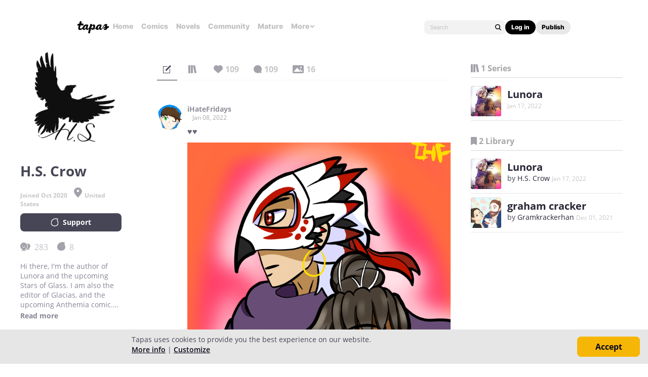

--- FILE ---
content_type: text/html;charset=UTF-8
request_url: https://tapas.io/hscrow
body_size: 25147
content:





<!DOCTYPE html>
<html>
<head prefix="og: http://ogp.me/ns# fb: http://ogp.me/ns/fb# comicpanda: http://ogp.me/ns/fb/comicpanda#" itemscope itemtype="http://schema.org/Article">
    <title>H.S. Crow | Tapas Creator</title>
    
    <meta name="description" content="H.S. Crow - Hi there, I'm the author of Lunora and the upcoming Stars of Glass. I am also the editor of Glacias, and the upcoming Anthemia  comic.

I'm merely a soul that enjoys literature and creating new worlds, or helping others do it. 

For ten years I've studied heavily in several subjects such as history, physics, astronomy, theology, and mythology as a means to grow as a writer. However, if you ask me any random question, I may not answer it properly. You see, I tend to write what I learn into the stories I forge, but my brain sucks at saving it XD

I have a deep love for fantasy, science fiction, and horror.

If you enjoy my comics, or any OW comic, please follow us on social media or check out our Patreon which holds even better nuggets for fans to enjoy. 

I look forward to exploring these worlds with you. &lt;3"/>
    

    
    <meta itemprop="description" content="H.S. Crow - Hi there, I'm the author of Lunora and the upcoming Stars of Glass. I am also the editor of Glacias, and the upcoming Anthemia  comic.

I'm merely a soul that enjoys literature and creating new worlds, or helping others do it. 

For ten years I've studied heavily in several subjects such as history, physics, astronomy, theology, and mythology as a means to grow as a writer. However, if you ask me any random question, I may not answer it properly. You see, I tend to write what I learn into the stories I forge, but my brain sucks at saving it XD

I have a deep love for fantasy, science fiction, and horror.

If you enjoy my comics, or any OW comic, please follow us on social media or check out our Patreon which holds even better nuggets for fans to enjoy. 

I look forward to exploring these worlds with you. &lt;3">
<meta itemprop="image" content="https://us-a.tapas.io/ua/a1/6165e3ef-1fea-45ac-9ff4-c29420b78131.png">
<meta property="og:type" content="website"/>
<meta property="og:title" content="H.S. Crow | Tapas Creator"/>
<meta property="og:site_name" content="H.S. Crow"/>
<meta property="og:image" content="https://us-a.tapas.io/ua/a1/6165e3ef-1fea-45ac-9ff4-c29420b78131.png" />
<meta property="og:description" content="H.S. Crow - Hi there, I'm the author of Lunora and the upcoming Stars of Glass. I am also the editor of Glacias, and the upcoming Anthemia  comic.

I'm merely a soul that enjoys literature and creating new worlds, or helping others do it. 

For ten years I've studied heavily in several subjects such as history, physics, astronomy, theology, and mythology as a means to grow as a writer. However, if you ask me any random question, I may not answer it properly. You see, I tend to write what I learn into the stories I forge, but my brain sucks at saving it XD

I have a deep love for fantasy, science fiction, and horror.

If you enjoy my comics, or any OW comic, please follow us on social media or check out our Patreon which holds even better nuggets for fans to enjoy. 

I look forward to exploring these worlds with you. &lt;3" />
<meta property="og:locale" content="en_US"/>
<meta name="twitter:card" content="summary_large_image">
<meta name="twitter:site" content="@tapas_app">
<meta name="twitter:title" content="H.S. Crow | Tapas Creator"/>
<meta name="twitter:description" content="H.S. Crow - Hi there, I'm the author of Lunora and the upcoming Stars of Glass. I am also the editor of Glacias, and the upcoming Anthemia  comic.

I'm merely a soul that enjoys literature and creating new worlds, or helping others do it. 

For ten years I've studied heavily in several subjects such as history, physics, astronomy, theology, and mythology as a means to grow as a writer. However, if you ask me any random question, I may not answer it properly. You see, I tend to write what I learn into the stories I forge, but my brain sucks at saving it XD

I have a deep love for fantasy, science fiction, and horror.

If you enjoy my comics, or any OW comic, please follow us on social media or check out our Patreon which holds even better nuggets for fans to enjoy. 

I look forward to exploring these worlds with you. &lt;3"/>
<meta name="twitter:image:src" content="https://us-a.tapas.io/ua/a1/6165e3ef-1fea-45ac-9ff4-c29420b78131.png" />
<meta name="twitter:domain" content="tapas.io">
<meta name="twitter:app:name:iphone" content="Tapas">
<meta name="twitter:app:name:ipad" content="Tapas">
<meta name="twitter:app:name:googleplay" content="Tapas">
<meta name="twitter:app:id:iphone" content="id578836126">
<meta name="twitter:app:id:ipad" content="id578836126">
<meta name="twitter:app:id:googleplay" content="com.tapastic">
<meta itemprop="name" content="H.S. Crow | Tapas Creator">
<meta name="twitter:app:url:googleplay" content="tapastic://users/7625595">
<meta name="twitter:app:url:iphone" content="tapastic://users/7625595">
<meta name="twitter:app:url:ipad" content="tapastic://users/7625595">
<meta property="al:ios:url" content="tapastic://users/7625595" />
<meta property="al:ios:app_store_id" content="578836126" />
<meta property="al:ios:app_name" content="Tapas" />
<meta property="al:android:url" content="tapastic://users/7625595">
<meta property="al:android:package" content="com.tapastic">
<meta property="al:android:app_name" content="Tapas">

    <!--[if IE]>
        <script src="https://polyfill.io/v3/polyfill.min.js"></script>
    <![endif]-->
    <script src='https://www.recaptcha.net/recaptcha/api.js'></script>
    <link rel="canonical" href="https://tapas.io/hscrow"/>
    

    





<meta http-equiv="X-UA-Compatible" content="IE=edge,chrome=1"/>
<meta charset="utf-8"/>
<meta name="keywords" content="webcomics, onilne comics, visual stories, graphic novels, webcomic, online comic, novels, webnovels, diverse webcomics, bite-sized stories, tapastic"/>
<meta name="author" content="Tapas"/>


<meta property="fb:admins" content="100003095288120" />
<meta property="fb:app_id" content="283723698368894" />


    <meta property="og:url" content="https://tapas.io/hscrow">

<meta name="msvalidate.01" content="3E711932DFA0B474BDA7215883F80DBF"/>

<link href="/favicon.ico" rel="shortcut icon" type="image/x-icon"/>
<link rel="apple-touch-icon" href="https://us-a.tapas.io/resources/images/tapastic-touch-icon.png">


    <link rel="stylesheet" type="text/css" href="https://us-a.tapas.io/resources/css/panda.min.855dcf25fc.css" media="screen" />
    <link rel="stylesheet" type="text/css" href="https://us-a.tapas.io/resources/css/panda.sprite.min.855dcf25fc.css" media="screen" />
    <link rel="stylesheet" type="text/css" href="https://us-a.tapas.io/resources/css/panda.plugins.min.855dcf25fc.css" media="screen" />
    <link rel="stylesheet" type="text/css" href="https://us-a.tapas.io/resources/css/panda.hero.min.855dcf25fc.css" media="screen" />
    <link rel="stylesheet" type="text/css" href="https://us-a.tapas.io/resources/css/tapas.min.855dcf25fc.css" media="screen" />



<script type="application/ld+json">
{
  "@context": "https://schema.org",
  "@type": "Organization",
  "name": "Tapas Media",
  "legalName": "TAPAS MEDIA INC",
  "url": "https://tapas.io",
  "logo": "https://us-a.tapas.io/resources/images/logo-tapas-vertical.png",
  "foundingDate": "2012",
  "founders": [
    {
      "@type": "Person",
      "name": "Chang Kim"
    }
  ],
  "address": {
    "@type": "PostalAddress",
    "addressRegion": "CA",
    "postalCode": "",
    "addressCountry": "USA"
  },
  "contactPoint": {
    "@type": "ContactPoint",
    "contactType": "customer support",
    "telephone": "",
    "areaServed": "WorldWide",
    "email": "hello@tapasmedia.co"
  },
  "sameAs": [
    "https://www.facebook.com/tapas.io",
    "https://twitter.com/tapas_app",
    "https://instagram.com/tapas_app",
    "https://www.linkedin.com/company/tapas-media-inc-"
  ]
}
</script>
<script type="text/javascript">
  /*<![CDATA[*/
  var pandaConfig = {
      env : 'prod',
      appDomain: 'https://tapas.io',
      mAppDomain: 'https://m.tapas.io',
      wsDomain: 'https://tapas.io:8531',
      pixelsDomain: 'https://pixels.tapas.io',
      PSTOffsetTime: -480,
      today : '2026/01/24 17:49:21',
      prefixResourceSrc : 'resources',
      staticServer : 'https://us-a.tapas.io',
      stripeKey :'',
      currentUrl : 'https://tapas.io/hscrow',
      fbId : 283723698368894,
      uname   : '__anonymous__',
      email : '',
      isDesktop : true,
      isTablet : false,
      isMobile : false,
      isNormalView : true,
      isSignedIn: false,
      rTapasIoHost: 'https://r.tapas.io',
      theoremreachKey: '6e1d48d54df280675c934929df60',
      ironSourceKey: 'cf77e7fd',
      commonMinimumReward: 10,
      userId: -1,
      globalNavBars: false,
      amplitudeApiKey: '322f86e07b852bb4bd6443e6f4c3b92a',
      brazeWebAppId: 'afcaafae-e8f9-4378-b159-9ae951b90f26',
      brazeSafariWebPushId: 'web.tapasmedia.tapas.braze',
      adjustAppToken: 'drt3tgm5ckcg',
      adjustEnvironment: 'production',
      countryCode: 'US',
      hasOptOut: false,
  };
  /*]]>*/
</script>

    <script type="text/javascript" src="https://us-a.tapas.io/resources/js/libs/tiara.min.js?t=1769305761"></script>
    
    <script>
      window.googletag = window.googletag || {cmd: []};
      window.pandaTiara = window.pandaTiara || {};
      (function getInitTiara() {
        pandaTiara = TiaraTracker.getInstance();
        const tiaraConfig = {
          svcDomain: 'tapas.io',
          deployment: 'dev',
          enableAlwaysHttpPost: true,
        };
        if(pandaConfig.env === 'prod'){
          tiaraConfig.deployment = 'production';
          tiaraConfig.trackURL = 'https://story-api.tapas.io/events-collector/v1/events/tiara-log/web';
        }
        pandaTiara.init(tiaraConfig);
      })();
    </script>
    
      
          <!-- Google Tag Manager -->
          <script>(function(w,d,s,l,i){w[l]=w[l]||[];w[l].push({'gtm.start':
              new Date().getTime(),event:'gtm.js'});var f=d.getElementsByTagName(s)[0],
            j=d.createElement(s),dl=l!='dataLayer'?'&l='+l:'';j.async=true;j.src=
            'https://www.googletagmanager.com/gtm.js?id='+i+dl;f.parentNode.insertBefore(j,f);
          })(window,document,'script','dataLayer','GTM-ML9X2SF');</script>
          <!-- End Google Tag Manager -->
      
    
    
    
    
    <script async src="https://securepubads.g.doubleclick.net/tag/js/gpt.js"></script>
    <script>
      !function(a9,a,p,s,t,A,g){if(a[a9])return;function q(c,r){a[a9]._Q.push([c,r])}a[a9]={init:function(){q("i",arguments)},fetchBids:function(){q("f",arguments)},setDisplayBids:function(){},targetingKeys:function(){return[]},_Q:[]};A=p.createElement(s);A.async=!0;A.src=t;g=p.getElementsByTagName(s)[0];g.parentNode.insertBefore(A,g)}("apstag",window,document,"script","//c.amazon-adsystem.com/aax2/apstag.js");

      //initialize the apstag.js library on the page to allow bidding
      apstag.init({
        pubID: '13696cce-e0a0-482a-b9cf-0f9ec384c501', //enter your pub ID here as shown above, it must within quotes
        adServer: 'googletag'
      });

      googletag.cmd.push(function() {
        googletag.pubads().disableInitialLoad();
        googletag.pubads().enableSingleRequest();
        // googletag.pubads().collapseEmptyDivs(true,true);
        googletag.pubads().addEventListener('impressionViewable', function(event) {
          if (typeof event.slot.cb === 'function') {
            panda.callback(event.slot.cb, event.slot);
          }
        });
        googletag.enableServices();
      });
    </script>
    
</head>
<body class="desktop profile ">
<!--[if lte IE 9]>
    <div style="background-color:#E98422;height:80px;color:#FFF;text-align:center;font-size:16px;line-height:36px;position: absolute;z-index: 9999;width: 100%">
        Please note that Tapas no longer supports Internet Explorer.<br>
        We recommend upgrading to the latest <a href="https://www.microsoft.com/edge" target="_blank" style="color:#FFD46A">Microsoft Edge</a>, <a href="https://www.google.com/chrome/" target="_blank" style="color:#FFD46A">Google Chrome</a>, or <a href="https://www.mozilla.org/firefox/" target="_blank" style="color:#FFD46A">Firefox</a>.
    </div>
<![endif]-->
<div class="js-ie-compatible hidden"
     style="background-color:#E98422;height:80px;color:#FFF;text-align:center;font-size:16px;line-height:36px;position: absolute;z-index: 9999;width: 100%">
    Please note that Tapas no longer supports Internet Explorer.<br>
    We recommend upgrading to the latest <a href="https://www.microsoft.com/edge" target="_blank" style="color:#FFD46A">Microsoft Edge</a>, <a href="https://www.google.com/chrome/" target="_blank" style="color:#FFD46A">Google Chrome</a>, or <a href="https://www.mozilla.org/firefox/" target="_blank" style="color:#FFD46A">Firefox</a>.
</div>
<div id="fb-root"></div>
<div id="ajax-error"></div>
<div class="body ">
    

    
        
            
                
                    
                        
                            
                            
                            
                            
                            
                            
                            
                                
                            
                            
                            
                            
                            
                            
                            
                            



    
    
        
    


                            
                            <div
                                class="top-nav-wrap js-top-nav-wrap ">
                                <div class="top-nav nav--fixed js-top-nav scroll-hide">
                                    <div class="top-nav-wrapper">
                                        <div class="top-nav-logo">
                                            <a class="top-nav__logo js-fb-tracking js-amp-tracking js-braze-tracking js-tiara-tracking-nav"
                                                data-tiara-click-layer1="logo" data-tiara-action-name="home_click"
                                                data-amp-braze-event="home_tab_clicked" data-fb-event="screen_home"
                                                href="/">
                                                <i class="ico sp-nav-logo-renewal"></i>
                                            </a>
                                        </div>
                                        <div class="main-tab-wrapper hidden-mobile">
                                            
    
        
            
            
            
            
            
                <div class="main-tab-item ">
                    <a class="main-tab-link js-fb-tracking js-amp-tracking js-braze-tracking js-tiara-tracking-nav"
                        data-tiara-action-name="home_click" data-tiara-click-layer1="top_tab"
                        data-amp-braze-event="home_tab_clicked"
                        data-fb-event="screen_home"
                        href="/">Home</a>
                </div>
            
            
                                            
    
        
            
            
            
            
            
                <div class="main-tab-item ">
                    <a class="main-tab-link js-fb-tracking js-amp-tracking js-braze-tracking js-tiara-tracking-nav"
                        data-tiara-action-name="comics_click" data-tiara-click-layer1="top_tab"
                        data-amp-braze-event="comics_tab_clicked"
                        data-fb-event="screen_content_home"
                        href="/comics">Comics</a>
                </div>
            
            
                                            
    
        
            
            
            
            
            
                <div class="main-tab-item ">
                    <a class="main-tab-link js-fb-tracking js-amp-tracking js-braze-tracking js-tiara-tracking-nav"
                        data-tiara-action-name="novels_click" data-tiara-click-layer1="top_tab"
                        data-amp-braze-event="novels_tab_clicked"
                        data-fb-event="screen_content_home"
                        href="/novels">Novels</a>
                </div>
            
            
                                            
    
        
            
            
            
            
            
                <div class="main-tab-item ">
                    <a class="main-tab-link js-fb-tracking js-amp-tracking js-braze-tracking js-tiara-tracking-nav"
                        data-tiara-action-name="community_click" data-tiara-click-layer1="top_tab"
                        data-amp-braze-event="community_tab_clicked"
                        data-fb-event="screen_content_home"
                        href="/community">Community</a>
                </div>
            
            
                                            
    
        
            
            
            
            
            
                <div class="main-tab-item ">
                    <a class="main-tab-link js-fb-tracking js-amp-tracking js-braze-tracking js-tiara-tracking-nav"
                        data-tiara-action-name="mature_click" data-tiara-click-layer1="top_tab"
                        data-amp-braze-event="mature_tab_clicked"
                        data-fb-event="screen_content_home"
                        href="/mature">Mature</a>
                </div>
            
            
                                            
    
        
            
            
            
            
            
            
                <div class="main-tab-item js-popover-btn" data-menu-type="discover">
                    <a
                        class="main-tab-link js-nav-popup-btn js-tiara-tracking-nav"
                        data-tiara-action-name="more_click"
                        data-tiara-click-layer1="top_tab"
                    >
                        More
                        <i class="sp-ico-more-drop"></i>
                        <i class="sp-ico-more-drop-open"></i>
                        <div calss="js-nav-popup"></div>
                    </a>
                    
                        
    
        
            <div class="more-popup js-nav-popup">
                <a class="more-popup-item js-fb-tracking js-tiara-tracking-nav" data-tiara-action-name="help_click"
                    data-fb-event="screen_help" href="https://help.tapas.io/hc/en-us" target="_blank">Help</a>
                <a class="more-popup-item js-fb-tracking js-amp-tracking js-braze-tracking js-tiara-tracking-nav"
                    data-tiara-action-name="discord_click" data-amp-braze-event="discord_tab_clicked"
                    data-fb-event="screen_discord" href="https://discord.com/invite/tapas"
                    target="_blank">Discord</a>
                <a class="more-popup-item js-fb-tracking js-amp-tracking js-braze-tracking js-tiara-tracking-nav"
                    data-tiara-action-name="forums_click" data-amp-braze-event="forums_tab_clicked"
                    data-fb-event="screen_forums" href="https://forums.tapas.io" target="_blank">Forums</a>
                <a class="more-popup-item js-fb-tracking js-amp-tracking js-braze-tracking js-tiara-tracking-nav"
                    data-tiara-action-name="newsfeed_click" data-amp-braze-event="newsfeed_tab_clicked"
                    data-fb-event="screen_news" href="/newsfeed">Newsfeed</a>
                <a class="more-popup-item js-fb-tracking js-amp-tracking js-braze-tracking js-tiara-tracking-nav"
                    data-tiara-action-name="contact_click" data-amp-braze-event="contact_tab_clicked"
                    data-fb-event="screen_contact" href="mailto:feedback@tapas.io">Contact</a>
                <a class="more-popup-item js-fb-tracking js-amp-tracking js-braze-tracking js-tiara-tracking-nav"
                    data-tiara-action-name="merch_shop_click" data-amp-braze-event="merch_shop_tab_clicked"
                    data-fb-event="screen_merch_shop" href="/merchshop">Merch
                    Shop</a>
            </div>
                    
                </div>
            
                                        </div>
                                        <div class="top-nav-right">
                                            <form class="top-nav-search hidden-mobile" action="/search?q=">
                                                <input type="text" name="q" class="search-input js-nav-search-input"
                                                    autocomplete="off" maxlength="25" placeholder="Search" />
                                                <a class="search-button js-nav-search-btn js-tiara-tracking-nav"
                                                    data-tiara-click-layer1="top" data-tiara-action-name="search_click"
                                                    data-tiara-custom-props-user-action="click"><i
                                                        class="ico sp-ico-search"></i></a>
                                            </form>
                                            <div class="bottom-nav-search js-popover-btn js-search-btn-wrapper hidden-pc"
                                                data-menu-type="search">
                                                <a class="search-button js-nav-popup-btn js-tiara-tracking-nav"
                                                    data-tiara-click-layer1="top" data-tiara-action-name="search_click"
                                                    data-tiara-custom-props-user-action="click"><i
                                                        class="ico sp-ico-search-mobile"></i></a>
                                            </div>

                                            
                                                <div class="top-nav-button-wrapper hidden-mobile">
                                                    <button
                                                        class="top-nav-button primary js-have-to-sign js-nav-btn js-tiara-tracking-nav"
                                                        data-tiara-click-layer1="top"
                                                        data-tiara-action-name="login_click"
                                                        data-tiara-custom-props-user-action="click"
                                                        data-where="Nav-bar Account Button"
                                                        data-permalink="https://tapas.io/hscrow">Log
                                                        in</button>
                                                    <div class="top-nav-button secondary">
                                                        <a
                                                            class="js-tiara-tracking-nav"
                                                            href="https://www.creators.tapas.io/"
                                                            target="_blank"
                                                            data-tiara-action-name="publish_click"
                                                            data-tiara-click-layer1="top"
                                                        >
                                                            Publish
                                                        </a>
                                                    </div>
                                                </div>
                                                <div class="top-nav-login hidden-pc">
                                                    <a class="js-have-to-sign js-tiara-tracking-nav"
                                                        href="/account/signin?from=https://tapas.io/hscrow"
                                                        data-tiara-click-layer1="top"
                                                        data-tiara-action-name="login_click"
                                                        data-tiara-custom-props-user-action="click"
                                                        data-where="Nav-bar Account Button"
                                                        data-permalink="https://tapas.io/hscrow"><i
                                                            class="sp-ico-nav-login"></i></a>
                                                </div>
                                            
                                            
                                        </div>
                                    </div>
                                    <div class="bottom-nav-wrapper">
                                        <div class="main-tab-wrapper scroll-hide">
                                            
    
        
            
            
            
            
            
                <div class="main-tab-item ">
                    <a class="main-tab-link js-fb-tracking js-amp-tracking js-braze-tracking js-tiara-tracking-nav"
                        data-tiara-action-name="home_click" data-tiara-click-layer1="top_tab"
                        data-amp-braze-event="home_tab_clicked"
                        data-fb-event="screen_home"
                        href="/">Home</a>
                </div>
            
            
                                            
    
        
            
            
            
            
            
                <div class="main-tab-item ">
                    <a class="main-tab-link js-fb-tracking js-amp-tracking js-braze-tracking js-tiara-tracking-nav"
                        data-tiara-action-name="comics_click" data-tiara-click-layer1="top_tab"
                        data-amp-braze-event="comics_tab_clicked"
                        data-fb-event="screen_content_home"
                        href="/comics">Comics</a>
                </div>
            
            
                                            
    
        
            
            
            
            
            
                <div class="main-tab-item ">
                    <a class="main-tab-link js-fb-tracking js-amp-tracking js-braze-tracking js-tiara-tracking-nav"
                        data-tiara-action-name="novels_click" data-tiara-click-layer1="top_tab"
                        data-amp-braze-event="novels_tab_clicked"
                        data-fb-event="screen_content_home"
                        href="/novels">Novels</a>
                </div>
            
            
                                            
    
        
            
            
            
            
            
                <div class="main-tab-item ">
                    <a class="main-tab-link js-fb-tracking js-amp-tracking js-braze-tracking js-tiara-tracking-nav"
                        data-tiara-action-name="community_click" data-tiara-click-layer1="top_tab"
                        data-amp-braze-event="community_tab_clicked"
                        data-fb-event="screen_content_home"
                        href="/community">Community</a>
                </div>
            
            
                                            
    
        
            
            
            
            
            
                <div class="main-tab-item ">
                    <a class="main-tab-link js-fb-tracking js-amp-tracking js-braze-tracking js-tiara-tracking-nav"
                        data-tiara-action-name="mature_click" data-tiara-click-layer1="top_tab"
                        data-amp-braze-event="mature_tab_clicked"
                        data-fb-event="screen_content_home"
                        href="/mature">Mature</a>
                </div>
            
            
                                            
    
        
            
            
            
            
            
            
                <div class="main-tab-item js-popover-btn" data-menu-type="discover">
                    <a
                        class="main-tab-link js-nav-popup-btn js-tiara-tracking-nav"
                        data-tiara-action-name="more_click"
                        data-tiara-click-layer1="top_tab"
                    >
                        More
                        <i class="sp-ico-more-drop"></i>
                        <i class="sp-ico-more-drop-open"></i>
                        <div calss="js-nav-popup"></div>
                    </a>
                    
                </div>
            
                                        </div>
                                        <div class="more-popup-wrapper js-discover-menu">
                                            
    
        
            <div class="more-popup js-nav-popup">
                <a class="more-popup-item js-fb-tracking js-tiara-tracking-nav" data-tiara-action-name="help_click"
                    data-fb-event="screen_help" href="https://help.tapas.io/hc/en-us" target="_blank">Help</a>
                <a class="more-popup-item js-fb-tracking js-amp-tracking js-braze-tracking js-tiara-tracking-nav"
                    data-tiara-action-name="discord_click" data-amp-braze-event="discord_tab_clicked"
                    data-fb-event="screen_discord" href="https://discord.com/invite/tapas"
                    target="_blank">Discord</a>
                <a class="more-popup-item js-fb-tracking js-amp-tracking js-braze-tracking js-tiara-tracking-nav"
                    data-tiara-action-name="forums_click" data-amp-braze-event="forums_tab_clicked"
                    data-fb-event="screen_forums" href="https://forums.tapas.io" target="_blank">Forums</a>
                <a class="more-popup-item js-fb-tracking js-amp-tracking js-braze-tracking js-tiara-tracking-nav"
                    data-tiara-action-name="newsfeed_click" data-amp-braze-event="newsfeed_tab_clicked"
                    data-fb-event="screen_news" href="/newsfeed">Newsfeed</a>
                <a class="more-popup-item js-fb-tracking js-amp-tracking js-braze-tracking js-tiara-tracking-nav"
                    data-tiara-action-name="contact_click" data-amp-braze-event="contact_tab_clicked"
                    data-fb-event="screen_contact" href="mailto:feedback@tapas.io">Contact</a>
                <a class="more-popup-item js-fb-tracking js-amp-tracking js-braze-tracking js-tiara-tracking-nav"
                    data-tiara-action-name="merch_shop_click" data-amp-braze-event="merch_shop_tab_clicked"
                    data-fb-event="screen_merch_shop" href="/merchshop">Merch
                    Shop</a>
            </div>
                                        </div>
                                        <div class="profile-popup-wrapper js-profile-menu">
                                            
    
        
            
                
                <div class="profile-popup js-nav-popup">
                    <div class="profile-popup-item divider js-tiara-tracking-nav"
                        data-tiara-action-name="profile_click">
                        <a class="profile-popup-thumbnail js-fb-tracking" data-fb-event="screen_profile"
                            href="/__anonymous__">
                            <img src="/resources/images/defaultuser-200.png" alt="__anonymous__">
                        </a>
                        <div class="profile-popup-userinfo">
                            <a class="js-fb-tracking truncated" data-fb-event="screen_profile"
                                href="/__anonymous__">__anonymous__</a>
                            <div>
                                <a class="js-fb-tracking ink-info" data-fb-event="screen_transaction_list"
                                    href="/profile/ink">
                                    <i class="sp-ink-droplet-16"></i>
                                    <span class="js-ink-amount">0</span>
                                </a>
                            </div>
                        </div>
                    </div>
                    <ul>
                        
                        
                            <li class="profile-popup-item hidden-pc">
                                <a
                                    class="content__row js-tiara-tracking-nav"
                                    href="https://www.creators.tapas.io/"
                                    target="_blank"
                                    data-tiara-action-name="publish_click"
                                    data-tiara-click-layer1="top"
                                >
                                    <span class="menu__text">Publish</span>
                                </a>
                            </li>
                        
                        <li class="profile-popup-item">
                            <a class="content__row ga-tracking js-ink-shop-btn js-fb-tracking js-tiara-tracking-nav"
                                href="/profile/ink?trigger=open"
                                data-ga-category="Ink" data-ga-action="Click" data-ga-label="nav_"
                                data-fb-event="screen_ink" data-tiara-action-name="ink_shop_click"
                                data-tiara-click-layer1="top">
                                <span class="menu__text">Ink shop</span>
                            </a>
                        </li>
                        <li class="profile-popup-item">
                            <a
                                class="content__row js-tiara-tracking-nav"
                                href="/redeem"
                                data-tiara-click-layer1="top"
                                data-tiara-action-name="redeem_click">
                                <span class="menu__text">Redeem code</span>
                            </a>
                        </li>
                        <li class="profile-popup-item divider">
                            <a class="js-tiara-tracking-nav content__row js-fb-tracking"
                                data-fb-event="screen_settings_home" href="/profile/settings"
                                data-tiara-action-name="settings_click" data-tiara-click-layer1="top">
                                <span class="menu__text">Settings</span>
                            </a>
                        </li>
                        <li class="profile-popup-item text-bold">
                            <a class="js-tiara-tracking-nav content__row js-amp-tracking js-braze-tracking"
                                data-amp-braze-event="user_logout" href="/account/signout"
                                data-tiara-action-name="log_out_click" data-tiara-click-layer1="top">
                                <span class="menu__text">Log out</span>
                            </a>
                        </li>
                        
                    </ul>
                </div>
                                        </div>
                                        <div class="search-popup-wrapper bottom--search">
                                            <form class="search-form" action="/search?q=" method="GET"> <input
                                                    type="text" name="q" placeholder="Search"
                                                    class="search-input js-nav-search-input" autocomplete="off"
                                                    maxlength="25"></form>
                                            <a class="js-search-close-btn"><i
                                                    class="ico sp-ico-dismiss-drk-s-b"></i></a>
                                        </div>
                                    </div>
                                    <div class="nav-bar js-nav-bar">
                                        
                                    </div>
                                </div>
                            </div>
                            <div class="global-tongue-feedback hidden">
                                <div class="feedback-message"></div>
                            </div>
    <div id="page-wrap" class="page-wrap clearfix no-footer">
        









    
        
    
    













<div id="profile-page">
    <div class="user-info-section ">
        <div class="scrollbar-wrap vertical-sc">
            <div class="viewport">
                <section class="overview force ptn">
                    <div class="inner">
                        <div class="thumb-wrap">
                            <img src="https://us-a.tapas.io/ua/a1/6165e3ef-1fea-45ac-9ff4-c29420b78131.png" class="profile-thumb circle">
                        </div>
                        <div class="user-desc">
                            <p class="author">H.S. Crow</p>
                            
                            <p class="date">Joined Oct 2020
                                
                                    <i class="ico sp-field-location"></i>United States
                                
                            </p>
                            
                            
                            
                                <a class="p-btn static slate support-btn ga-tracking js-have-to-sign"
                                   data-ga-category="Support"
                                   data-ga-action="Click"
                                   data-ga-label="profile_w"
                                   data-fb-event="screen_support"
                                   data-permalink="/hscrow"
                                   data-where="Support Button Creator"
                                   rel="nofollow"
                                   href="#!/hscrow/support-popup"><i class="sp-ico-support-line-wht-s"></i><span class="btn-label">Support</span></a>
                            
                            <ul class="stats">
                                
                                    <li class="custom-tooltip" data-title="283 subscribers" data-placement="right">
                                        <a rel="nofollow" href="/hscrow/subscribers">
                                            <i class="ico sp-tab-subs-on"></i>
                                            <span class="num js-cnt">283</span>
                                        </a>
                                    </li>
                                
                                
                                    <li class="custom-tooltip" data-type="tipper" data-title="8 supporters" data-placement="right">
                                        <a rel="nofollow" href="/hscrow/tippers">
                                            <i class="ico sp-tab-supporters-on"></i>
                                            <span class="num js-cnt">8</span>
                                        </a>
                                    </li>
                                
                            </ul>
                            
                            
                                <div class="desc-proxy-wrap">
                                    <div class="desc-proxy">
                                        <p class="desc auto-link clamp clamp--on js-creator-description">Hi there, I'm the author of Lunora and the upcoming Stars of Glass. I am also the editor of Glacias, and the upcoming Anthemia  comic.<br>
<br>
I'm merely a soul that enjoys literature and creating new worlds, or helping others do it. <br>
<br>
For ten years I've studied heavily in several subjects such as history, physics, astronomy, theology, and mythology as a means to grow as a writer. However, if you ask me any random question, I may not answer it properly. You see, I tend to write what I learn into the stories I forge, but my brain sucks at saving it XD<br>
<br>
I have a deep love for fantasy, science fiction, and horror.<br>
<br>
If you enjoy my comics, or any OW comic, please follow us on social media or check out our Patreon which holds even better nuggets for fans to enjoy. <br>
<br>
I look forward to exploring these worlds with you. &lt;3</p>
                                    </div>
                                </div>
                            
                            
                                <div class="tools-wrap">
                                    <h3>Tools</h3>
                                    <div class="desc">Microsoft Word, Adobe Photoshop</div>
                                </div>
                            
                            
                                <ul class="user-sites">
                                    
                                        
                                            <li class="user-site">
                                                <i class="ico sp-ico-link-fb"></i>
                                                <a href="https://www.facebook.com/hscrowofficial/?ref=br_rs" title="https://www.facebook.com/hscrowofficial/?ref=br_rs" target="_blank" rel="nofollow"
                                                   class="link site-name">Facebook</a>
                                            </li>
                                        
                                    
                                        
                                            <li class="user-site">
                                                <i class="ico sp-ico-link-tw"></i>
                                                <a href="https://twitter.com/HSCrow_Official?lang=en" title="https://twitter.com/HSCrow_Official?lang=en" target="_blank" rel="nofollow"
                                                   class="link site-name">Twitter</a>
                                            </li>
                                        
                                    
                                        
                                            <li class="user-site">
                                                <i class="ico sp-ico-link-ig"></i>
                                                <a href="https://www.instagram.com/h.s.crow/" title="https://www.instagram.com/h.s.crow/" target="_blank" rel="nofollow"
                                                   class="link site-name">Instagram</a>
                                            </li>
                                        
                                    
                                        
                                            <li class="user-site">
                                                <i class="ico sp-ico-link-ex"></i>
                                                <a href="https://www.otherworldsinc.com/" title="https://www.otherworldsinc.com/" target="_blank" rel="nofollow"
                                                   class="link site-name">Publisher Site</a>
                                            </li>
                                        
                                    
                                        
                                            <li class="user-site">
                                                <i class="ico sp-ico-link-ex"></i>
                                                <a href="https://www.hscrowofficial.com/" title="https://www.hscrowofficial.com/" target="_blank" rel="nofollow"
                                                   class="link site-name">Author Site</a>
                                            </li>
                                        
                                    
                                        
                                            <li class="user-site">
                                                <i class="ico sp-ico-link-ex"></i>
                                                <a href="https://discord.gg/uq5Q5eA" title="https://discord.gg/uq5Q5eA" target="_blank" rel="nofollow"
                                                   class="link site-name">Discord</a>
                                            </li>
                                        
                                    
                                </ul>
                            
                        </div>
                    </div>
                </section>
            </div>
            <div class="scrollbar disable">
                <div class="scrollbar__track">
                    <div class="scrollbar__thumb">
                        <div class="end"></div>
                    </div>
                </div>
            </div>
        </div>
    </div>
    <div class="main">
        <div class="inner">
            

    <div class="comment-type-wrap">
        <ul class="comment-type">
            <li class="on">
                <a href="#!/artist-post/list/hscrow"
                   class="tooltip-autoload ico js-comment-filter-btn js-post-messages"
                   data-title="messages" data-placement="bottom" data-type="0">
                    <i class="ico  sp-tab-messages-on"></i>
                    
                        
                        
                        
                    
                </a>
            </li>
            <li>
                <a href="#!/artist-post/list/hscrow"
                   class="tooltip-autoload ico js-comment-filter-btn js-post-series"
                   data-title="series" data-placement="bottom" data-type="1">
                    <i class="ico  sp-tab-series-on"></i>
                    
                        
                        
                        
                    
                </a>
            </li>
            <li>
                <a href="#!/artist-post/list/hscrow"
                   class="tooltip-autoload ico js-comment-filter-btn js-post-likes"
                   data-title="likes" data-placement="bottom" data-type="2">
                    <i class="ico  sp-tab-likes-on"></i>
                    
                        
                            <span>109</span>
                        
                        
                        
                    
                </a>
            </li>
            <li>
                <a href="#!/artist-post/list/hscrow"
                   class="tooltip-autoload ico js-comment-filter-btn js-post-comments"
                   data-title="comments" data-placement="bottom" data-type="3">
                    <i class="ico  sp-tab-comments-on"></i>
                    
                        
                        
                            <span>109</span>
                        
                        
                    
                </a>
            </li>
            <li>
                <a href="#!/artist-post/list/hscrow"
                   class="tooltip-autoload ico js-comment-filter-btn js-post-photos"
                   data-title="images" data-placement="bottom" data-type="4">
                    <i class="ico  sp-tab-photos-on"></i>
                    
                        
                        
                        
                            <span>16</span>
                        
                    
                </a>
            </li>
        </ul>
        
    </div>
    <section class="comment-section wall">
        
            

    




        
        <div id="wall-streams"
             class="comment-streams no-border"
             data-href="/artist-post/list/hscrow"
             data-page-num="2"
             data-page-size="10"
             data-is-exist-next-page="true"
             data-post-count="10">

            
    
        
            
                

    <div id="wall-stream-73557150"
         class="comment-stream stream"
         data-post-id="73557150"
         data-access-auth="PUBLIC">
        
        <div class="avatar-wrap" style="z-index: 1;">
            <a class="avatar has-link" href="/mylittleponymovies">
                <img src="https://lh3.googleusercontent.com/a/ACg8ocLq1sx7Pxdm9ht1i-Zzwtdw7iNgdku1s62mHC5WqTElDESrD_Pm=s96-c" alt="iHateFridays" class="circle"/>
            </a>
        </div>
        <div class="body-wrap">
            <div class="parent-body-wrap">
                <header class="body-header">
                    <a href="/mylittleponymovies" class="commenter has-link truncated">iHateFridays</a>
                    
                    
                    <span class="date">Jan 08, 2022</span>
                    
                        
                    
                </header>
                <div class="comment-txt">
                    
                    
                    <span class="auto-link">&hearts;&hearts;</span>
                    
                        
                        
                        
                        
                    
                </div>
                <div class="preview-wrap">
                    <img class="preview"
                         data-pile-id="19960121"
                         data-file-name="lunora.png"
                         data-file-json='{&quot;file&quot;:{&quot;s3&quot;:{&quot;url&quot;:&quot;https://us-a.tapas.io/a/0f/5034d0ab-509e-44c0-b4a7-740a39c36be2.png&quot;},&quot;width&quot;:700,&quot;height&quot;:900,&quot;size&quot;:311296,&quot;filename&quot;:&quot;lunora.png&quot;}}'
                         src="https://us-a.tapas.io/a/0f/5034d0ab-509e-44c0-b4a7-740a39c36be2.png" />
                </div>
            </div>
            
                
                    
                        
                            <div class="paging-header">
                                <a href="#!/fan_comment/list/all/73557150?commentCnt=11" class="more-comments"
                                   data-total-comment-count="11">
                                    <span class="txt">11 comments</span><div class="arrow"></div>
                                </a>
                            </div>
                        
                    
                    <div class="reply-streams">
                        
                            
                                

    <div class="reply-stream stream"
         id="fan-comment-4232381">

        <div class="avatar-wrap reply">
            <a class="avatar has-link" href="/wouldrathernotsay">
              <img src="https://us-a.tapas.io/ua/b1/c45a3834-946b-4155-9993-4bf5695756ae.png" alt="Meg M." class="circle"/>
            </a>
        </div>
        <div class="body-wrap reply">
            <header class="body-header">
                <a href="/wouldrathernotsay" class="commenter has-link truncated">Meg M.</a>
                
                
                <span class="date">Apr 07, 2022</span>
                
                    
                
            </header>
            <div class="comment-txt"><span class="auto-link">why do you hate Fridays 😆😆😆</span></div>
        </div>
    </div>

                            
                                

    <div class="reply-stream stream"
         id="fan-comment-4232516">

        <div class="avatar-wrap reply">
            <a class="avatar has-link" href="/mylittleponymovies">
              <img src="https://lh3.googleusercontent.com/a/ACg8ocLq1sx7Pxdm9ht1i-Zzwtdw7iNgdku1s62mHC5WqTElDESrD_Pm=s96-c" alt="iHateFridays" class="circle"/>
            </a>
        </div>
        <div class="body-wrap reply">
            <header class="body-header">
                <a href="/mylittleponymovies" class="commenter has-link truncated">iHateFridays</a>
                
                
                <span class="date">Apr 08, 2022</span>
                
                    
                
            </header>
            <div class="comment-txt"><span class="auto-link">Bc why not lmao (also thanks for the subs XD)</span></div>
        </div>
    </div>

                            
                                

    <div class="reply-stream stream"
         id="fan-comment-4232526">

        <div class="avatar-wrap reply">
            <a class="avatar has-link" href="/wouldrathernotsay">
              <img src="https://us-a.tapas.io/ua/b1/c45a3834-946b-4155-9993-4bf5695756ae.png" alt="Meg M." class="circle"/>
            </a>
        </div>
        <div class="body-wrap reply">
            <header class="body-header">
                <a href="/wouldrathernotsay" class="commenter has-link truncated">Meg M.</a>
                
                
                <span class="date">Apr 08, 2022</span>
                
                    
                
            </header>
            <div class="comment-txt"><span class="auto-link">the time zone. .. where are you from tho... me India 😌</span></div>
        </div>
    </div>

                            
                                

    <div class="reply-stream stream"
         id="fan-comment-4232642">

        <div class="avatar-wrap reply">
            <a class="avatar has-link" href="/mylittleponymovies">
              <img src="https://lh3.googleusercontent.com/a/ACg8ocLq1sx7Pxdm9ht1i-Zzwtdw7iNgdku1s62mHC5WqTElDESrD_Pm=s96-c" alt="iHateFridays" class="circle"/>
            </a>
        </div>
        <div class="body-wrap reply">
            <header class="body-header">
                <a href="/mylittleponymovies" class="commenter has-link truncated">iHateFridays</a>
                
                
                <span class="date">Apr 09, 2022</span>
                
                    
                
            </header>
            <div class="comment-txt"><span class="auto-link">Lmao maybe we shouldn't be commenting on Crow's page, it's probably giving them a lot of notifications XD Come to my page</span></div>
        </div>
    </div>

                            
                                

    <div class="reply-stream stream"
         id="fan-comment-4232643">

        <div class="avatar-wrap reply">
            <a class="avatar has-link" href="/wouldrathernotsay">
              <img src="https://us-a.tapas.io/ua/b1/c45a3834-946b-4155-9993-4bf5695756ae.png" alt="Meg M." class="circle"/>
            </a>
        </div>
        <div class="body-wrap reply">
            <header class="body-header">
                <a href="/wouldrathernotsay" class="commenter has-link truncated">Meg M.</a>
                
                
                <span class="date">Apr 09, 2022</span>
                
                    
                
            </header>
            <div class="comment-txt"><span class="auto-link">they are inactive from many days ... i know it ;-;</span></div>
        </div>
    </div>

                            
                        
                    </div>
                
                
                    <div class="reply-write-wrap depth">
                        <a href="#!/open-reply-box" class="txt-btn depth js-have-to-sign"
                           data-permalink="/mylittleponymovies#wall-stream-73557150"
                           data-post-id="73557150">Reply
                        <span class="more-txt">&nbsp;to
                            
                            conversation
                        </span>
                        </a>
                    </div>
                
            
        </div>
    </div>



            
        
            
                

    <div id="wall-stream-73436785"
         class="comment-stream stream"
         data-post-id="73436785"
         data-access-auth="PUBLIC">
        
        <div class="avatar-wrap" style="z-index: 1;">
            <a class="avatar has-link" href="/hscrow">
                <img src="https://us-a.tapas.io/ua/a1/6165e3ef-1fea-45ac-9ff4-c29420b78131.png" alt="H.S. Crow" class="circle"/>
            </a>
        </div>
        <div class="body-wrap">
            <div class="parent-body-wrap">
                <header class="body-header">
                    <a href="/hscrow" class="commenter has-link truncated">H.S. Crow</a>
                    <span class="commenter-badge creator">creator</span>
                    
                    <span class="date">Nov 14, 2021</span>
                    
                        
                    
                </header>
                <div class="comment-txt">
                    
                    
                    <span class="auto-link">New episode! <br>
<br>
Here's Aeala in a more realistic style &lt;3</span>
                    
                        
                        
                        
                        
                    
                </div>
                <div class="preview-wrap">
                    <img class="preview"
                         data-pile-id="19224951"
                         data-file-name="AEALA_CONCEPT_ART_ig.jpg"
                         data-file-json='{&quot;file&quot;:{&quot;s3&quot;:{&quot;url&quot;:&quot;https://us-a.tapas.io/a/90/70329d09-ee7d-4c2f-86c9-16ffb2d04d9f.jpg&quot;},&quot;width&quot;:1080,&quot;height&quot;:1080,&quot;size&quot;:121930,&quot;filename&quot;:&quot;AEALA_CONCEPT_ART_ig.jpg&quot;}}'
                         src="https://us-a.tapas.io/a/90/70329d09-ee7d-4c2f-86c9-16ffb2d04d9f.jpg" />
                </div>
            </div>
            
                
                    
                        
                            
                        
                    
                    <div class="reply-streams">
                        
                            
                                

    <div class="reply-stream stream"
         id="fan-comment-4197306">

        <div class="avatar-wrap reply">
            <a class="avatar has-link" href="/mylittleponymovies">
              <img src="https://lh3.googleusercontent.com/a/ACg8ocLq1sx7Pxdm9ht1i-Zzwtdw7iNgdku1s62mHC5WqTElDESrD_Pm=s96-c" alt="iHateFridays" class="circle"/>
            </a>
        </div>
        <div class="body-wrap reply">
            <header class="body-header">
                <a href="/mylittleponymovies" class="commenter has-link truncated">iHateFridays</a>
                
                
                <span class="date">Nov 15, 2021</span>
                
                    
                
            </header>
            <div class="comment-txt"><span class="auto-link">That looks amazingg</span></div>
        </div>
    </div>

                            
                                

    <div class="reply-stream stream"
         id="fan-comment-4197942">

        <div class="avatar-wrap reply">
            <a class="avatar has-link" href="/hscrow">
              <img src="https://us-a.tapas.io/ua/a1/6165e3ef-1fea-45ac-9ff4-c29420b78131.png" alt="H.S. Crow" class="circle"/>
            </a>
        </div>
        <div class="body-wrap reply">
            <header class="body-header">
                <a href="/hscrow" class="commenter has-link truncated">H.S. Crow</a>
                <span class="commenter-badge creator">creator</span>
                
                <span class="date">Nov 19, 2021</span>
                
                    
                
            </header>
            <div class="comment-txt"><span class="auto-link">&lt;333 Thank you :3</span></div>
        </div>
    </div>

                            
                        
                    </div>
                
                
                    <div class="reply-write-wrap depth">
                        <a href="#!/open-reply-box" class="txt-btn depth js-have-to-sign"
                           data-permalink="/hscrow#wall-stream-73436785"
                           data-post-id="73436785">Reply
                        <span class="more-txt">&nbsp;to
                            
                            conversation
                        </span>
                        </a>
                    </div>
                
            
        </div>
    </div>



            
        
            
                

    <div id="wall-stream-73423275"
         class="comment-stream stream"
         data-post-id="73423275"
         data-access-auth="PUBLIC">
        
        <div class="avatar-wrap" style="z-index: 1;">
            <a class="avatar has-link" href="/hscrow">
                <img src="https://us-a.tapas.io/ua/a1/6165e3ef-1fea-45ac-9ff4-c29420b78131.png" alt="H.S. Crow" class="circle"/>
            </a>
        </div>
        <div class="body-wrap">
            <div class="parent-body-wrap">
                <header class="body-header">
                    <a href="/hscrow" class="commenter has-link truncated">H.S. Crow</a>
                    <span class="commenter-badge creator">creator</span>
                    
                    <span class="date">Nov 07, 2021</span>
                    
                        
                    
                </header>
                <div class="comment-txt">
                    
                    
                    <span class="auto-link">Had a hiccup with posting last week. uploaded two episodes to make it current. hope yall like it and thank you for your patience. <br>
<br>
Here's some bambi art depicting a scene from the movie by Ashevaili &lt;3</span>
                    
                        
                        
                        
                        
                    
                </div>
                <div class="preview-wrap">
                    <img class="preview"
                         data-pile-id="19129979"
                         data-file-name="bambi_fanart_finpaint.jpg"
                         data-file-json='{&quot;file&quot;:{&quot;s3&quot;:{&quot;url&quot;:&quot;https://us-a.tapas.io/a/99/d7c43fce-644d-457d-9f31-cf7372c10aa1.jpg&quot;},&quot;width&quot;:2351,&quot;height&quot;:1323,&quot;size&quot;:395678,&quot;filename&quot;:&quot;bambi_fanart_finpaint.jpg&quot;}}'
                         src="https://us-a.tapas.io/a/99/d7c43fce-644d-457d-9f31-cf7372c10aa1.jpg" />
                </div>
            </div>
            
                
                    
                        
                            
                        
                    
                    <div class="reply-streams">
                        
                            
                                

    <div class="reply-stream stream"
         id="fan-comment-4195982">

        <div class="avatar-wrap reply">
            <a class="avatar has-link" href="/hscrow">
              <img src="https://us-a.tapas.io/ua/a1/6165e3ef-1fea-45ac-9ff4-c29420b78131.png" alt="H.S. Crow" class="circle"/>
            </a>
        </div>
        <div class="body-wrap reply">
            <header class="body-header">
                <a href="/hscrow" class="commenter has-link truncated">H.S. Crow</a>
                <span class="commenter-badge creator">creator</span>
                
                <span class="date">Nov 07, 2021</span>
                
                    
                
            </header>
            <div class="comment-txt"><span class="auto-link">P.s. &quot;Why bambi art?&quot; Well, great question. I'll get back to you.</span></div>
        </div>
    </div>

                            
                        
                    </div>
                
                
                    <div class="reply-write-wrap depth">
                        <a href="#!/open-reply-box" class="txt-btn depth js-have-to-sign"
                           data-permalink="/hscrow#wall-stream-73423275"
                           data-post-id="73423275">Reply
                        <span class="more-txt">&nbsp;to
                            
                            conversation
                        </span>
                        </a>
                    </div>
                
            
        </div>
    </div>



            
        
            
                

    <div id="wall-stream-73386127"
         class="comment-stream stream"
         data-post-id="73386127"
         data-access-auth="PUBLIC">
        
        <div class="avatar-wrap" style="z-index: 1;">
            <a class="avatar has-link" href="/hscrow">
                <img src="https://us-a.tapas.io/ua/a1/6165e3ef-1fea-45ac-9ff4-c29420b78131.png" alt="H.S. Crow" class="circle"/>
            </a>
        </div>
        <div class="body-wrap">
            <div class="parent-body-wrap">
                <header class="body-header">
                    <a href="/hscrow" class="commenter has-link truncated">H.S. Crow</a>
                    <span class="commenter-badge creator">creator</span>
                    
                    <span class="date">Oct 24, 2021</span>
                    
                        
                    
                </header>
                <div class="comment-txt">
                    
                    
                    <span class="auto-link">New episode~ and here's a fun Halloween banner we used on webtoons! XD</span>
                    
                        
                        
                        
                        
                    
                </div>
                <div class="preview-wrap">
                    <img class="preview"
                         data-pile-id="18934703"
                         data-file-name="holloween_promo.jpg"
                         data-file-json='{&quot;file&quot;:{&quot;s3&quot;:{&quot;url&quot;:&quot;https://us-a.tapas.io/a/9d/12d4f26d-b751-454c-b871-212cf2d647db.jpg&quot;},&quot;width&quot;:1080,&quot;height&quot;:1080,&quot;size&quot;:100403,&quot;filename&quot;:&quot;holloween_promo.jpg&quot;}}'
                         src="https://us-a.tapas.io/a/9d/12d4f26d-b751-454c-b871-212cf2d647db.jpg" />
                </div>
            </div>
            
                
                    
                    <div class="reply-streams">
                        
                    </div>
                
                
                    <div class="reply-write-wrap">
                        <a href="#!/open-reply-box" class="txt-btn  js-have-to-sign"
                           data-permalink="/hscrow#wall-stream-73386127"
                           data-post-id="73386127">Reply
                        <span class="more-txt">&nbsp;to
                            
                            conversation
                        </span>
                        </a>
                    </div>
                
            
        </div>
    </div>



            
        
            
                

    <div id="wall-stream-73286660"
         class="comment-stream stream"
         data-post-id="73286660"
         data-access-auth="PUBLIC">
        
        <div class="avatar-wrap" style="z-index: 1;">
            <a class="avatar has-link" href="/hscrow">
                <img src="https://us-a.tapas.io/ua/a1/6165e3ef-1fea-45ac-9ff4-c29420b78131.png" alt="H.S. Crow" class="circle"/>
            </a>
        </div>
        <div class="body-wrap">
            <div class="parent-body-wrap">
                <header class="body-header">
                    <a href="/hscrow" class="commenter has-link truncated">H.S. Crow</a>
                    <span class="commenter-badge creator">creator</span>
                    
                    <span class="date">Sep 20, 2021</span>
                    
                        
                    
                </header>
                <div class="comment-txt">
                    
                    
                    <span class="auto-link">He has returned... New episode of Lunora just came out! Check it out ;)</span>
                    
                        
                        
                        
                        
                    
                </div>
                <div class="preview-wrap">
                    <img class="preview"
                         data-pile-id="18487285"
                         data-file-name="Ikos_web_promo_2.jpg"
                         data-file-json='{&quot;file&quot;:{&quot;s3&quot;:{&quot;url&quot;:&quot;https://us-a.tapas.io/a/07/82afffcd-f1d8-445a-a979-49f8926362af.jpg&quot;},&quot;width&quot;:1080,&quot;height&quot;:1080,&quot;size&quot;:149351,&quot;filename&quot;:&quot;Ikos_web_promo_2.jpg&quot;}}'
                         src="https://us-a.tapas.io/a/07/82afffcd-f1d8-445a-a979-49f8926362af.jpg" />
                </div>
            </div>
            
                
                    
                    <div class="reply-streams">
                        
                    </div>
                
                
                    <div class="reply-write-wrap">
                        <a href="#!/open-reply-box" class="txt-btn  js-have-to-sign"
                           data-permalink="/hscrow#wall-stream-73286660"
                           data-post-id="73286660">Reply
                        <span class="more-txt">&nbsp;to
                            
                            conversation
                        </span>
                        </a>
                    </div>
                
            
        </div>
    </div>



            
        
            
                

    <div id="wall-stream-73263340"
         class="comment-stream stream"
         data-post-id="73263340"
         data-access-auth="PUBLIC">
        
        <div class="avatar-wrap" style="z-index: 1;">
            <a class="avatar has-link" href="/hscrow">
                <img src="https://us-a.tapas.io/ua/a1/6165e3ef-1fea-45ac-9ff4-c29420b78131.png" alt="H.S. Crow" class="circle"/>
            </a>
        </div>
        <div class="body-wrap">
            <div class="parent-body-wrap">
                <header class="body-header">
                    <a href="/hscrow" class="commenter has-link truncated">H.S. Crow</a>
                    <span class="commenter-badge creator">creator</span>
                    
                    <span class="date">Sep 13, 2021</span>
                    
                        
                    
                </header>
                <div class="comment-txt">
                    
                    
                    <span class="auto-link">Hiya!!! -spin kick- New episode for yall to slap your reading glasses on 💜 We are finally seeing the land Iko spoke of, what will we find? &gt;.&lt;</span>
                    
                        
                        
                        
                        
                    
                </div>
                <div class="preview-wrap">
                    <img class="preview"
                         data-pile-id="18388575"
                         data-file-name="Tapas_update_Lunora.png"
                         data-file-json='{&quot;file&quot;:{&quot;s3&quot;:{&quot;url&quot;:&quot;https://us-a.tapas.io/a/71/25b8883a-4793-4f77-bb7c-30fe284c021a.png&quot;},&quot;width&quot;:530,&quot;height&quot;:658,&quot;size&quot;:421351,&quot;filename&quot;:&quot;Tapas_update_Lunora.png&quot;}}'
                         src="https://us-a.tapas.io/a/71/25b8883a-4793-4f77-bb7c-30fe284c021a.png" />
                </div>
            </div>
            
                
                    
                    <div class="reply-streams">
                        
                    </div>
                
                
                    <div class="reply-write-wrap">
                        <a href="#!/open-reply-box" class="txt-btn  js-have-to-sign"
                           data-permalink="/hscrow#wall-stream-73263340"
                           data-post-id="73263340">Reply
                        <span class="more-txt">&nbsp;to
                            
                            conversation
                        </span>
                        </a>
                    </div>
                
            
        </div>
    </div>



            
        
            
                

    <div id="wall-stream-73165604"
         class="comment-stream stream"
         data-post-id="73165604"
         data-access-auth="PUBLIC">
        
        <div class="avatar-wrap" style="z-index: 1;">
            <a class="avatar has-link" href="/hscrow">
                <img src="https://us-a.tapas.io/ua/a1/6165e3ef-1fea-45ac-9ff4-c29420b78131.png" alt="H.S. Crow" class="circle"/>
            </a>
        </div>
        <div class="body-wrap">
            <div class="parent-body-wrap">
                <header class="body-header">
                    <a href="/hscrow" class="commenter has-link truncated">H.S. Crow</a>
                    <span class="commenter-badge creator">creator</span>
                    
                    <span class="date">Aug 16, 2021</span>
                    
                        
                    
                </header>
                <div class="comment-txt">
                    
                    
                    <span class="auto-link">New episodes of Lunora! We also switched from Sunday to Monday for weekly updates. <br>
<br>
Thank you everyone for reading :)</span>
                    
                        
                        
                        
                        
                    
                </div>
                <div class="preview-wrap">
                    <img class="preview"
                         data-pile-id="18023483"
                         data-file-name="epi_40.png"
                         data-file-json='{&quot;file&quot;:{&quot;s3&quot;:{&quot;url&quot;:&quot;https://us-a.tapas.io/a/b3/2b89f580-c840-4353-80af-b0883014398e.png&quot;},&quot;width&quot;:533,&quot;height&quot;:423,&quot;size&quot;:244817,&quot;filename&quot;:&quot;epi_40.png&quot;}}'
                         src="https://us-a.tapas.io/a/b3/2b89f580-c840-4353-80af-b0883014398e.png" />
                </div>
            </div>
            
                
                    
                    <div class="reply-streams">
                        
                    </div>
                
                
                    <div class="reply-write-wrap">
                        <a href="#!/open-reply-box" class="txt-btn  js-have-to-sign"
                           data-permalink="/hscrow#wall-stream-73165604"
                           data-post-id="73165604">Reply
                        <span class="more-txt">&nbsp;to
                            
                            conversation
                        </span>
                        </a>
                    </div>
                
            
        </div>
    </div>



            
        
            
                

    <div id="wall-stream-73117286"
         class="comment-stream stream"
         data-post-id="73117286"
         data-access-auth="PUBLIC">
        
        <div class="avatar-wrap" style="z-index: 1;">
            <a class="avatar has-link" href="/hscrow">
                <img src="https://us-a.tapas.io/ua/a1/6165e3ef-1fea-45ac-9ff4-c29420b78131.png" alt="H.S. Crow" class="circle"/>
            </a>
        </div>
        <div class="body-wrap">
            <div class="parent-body-wrap">
                <header class="body-header">
                    <a href="/hscrow" class="commenter has-link truncated">H.S. Crow</a>
                    <span class="commenter-badge creator">creator</span>
                    
                    <span class="date">Aug 01, 2021</span>
                    
                        
                    
                </header>
                <div class="comment-txt">
                    
                    
                    <span class="auto-link">It's strange. There was many amazing comments on Lunora, but for some reason, I didn't see them until now. I want to say thank you to everyone that commented about the story and wished me good health when I had my accident. I sincerely appreciate all of you &lt;3</span>
                    
                        
                        
                        
                        
                    
                </div>
                
            </div>
            
                
                    
                        
                            
                        
                    
                    <div class="reply-streams">
                        
                            
                                

    <div class="reply-stream stream"
         id="fan-comment-4147438">

        <div class="avatar-wrap reply">
            <a class="avatar has-link" href="/ProjectHybrid">
              <img src="https://us-a.tapas.io/ua/37/29883794-fdb7-42dc-b8d0-84af3038c7a4.jpg" alt="Project Hybrid" class="circle"/>
            </a>
        </div>
        <div class="body-wrap reply">
            <header class="body-header">
                <a href="/ProjectHybrid" class="commenter has-link truncated">Project Hybrid</a>
                
                
                <span class="date">Aug 02, 2021</span>
                
                    
                
            </header>
            <div class="comment-txt"><span class="auto-link">Anytime, friend. :)</span></div>
        </div>
    </div>

                            
                        
                    </div>
                
                
                    <div class="reply-write-wrap depth">
                        <a href="#!/open-reply-box" class="txt-btn depth js-have-to-sign"
                           data-permalink="/hscrow#wall-stream-73117286"
                           data-post-id="73117286">Reply
                        <span class="more-txt">&nbsp;to
                            
                            conversation
                        </span>
                        </a>
                    </div>
                
            
        </div>
    </div>



            
        
            
                

    <div id="wall-stream-73045607"
         class="comment-stream stream"
         data-post-id="73045607"
         data-access-auth="PUBLIC">
        
        <div class="avatar-wrap" style="z-index: 1;">
            <a class="avatar has-link" href="/hscrow">
                <img src="https://us-a.tapas.io/ua/a1/6165e3ef-1fea-45ac-9ff4-c29420b78131.png" alt="H.S. Crow" class="circle"/>
            </a>
        </div>
        <div class="body-wrap">
            <div class="parent-body-wrap">
                <header class="body-header">
                    <a href="/hscrow" class="commenter has-link truncated">H.S. Crow</a>
                    <span class="commenter-badge creator">creator</span>
                    
                    <span class="date">Jul 11, 2021</span>
                    
                        
                    
                </header>
                <div class="comment-txt">
                    
                    
                    <span class="auto-link">New episode is up. I sincerely hope yall enjoy it and thank you for reading!!! &lt;33<br>
<br>
Our Vulcroid has surfaced. ^^</span>
                    
                        
                        
                        
                        
                    
                </div>
                <div class="preview-wrap">
                    <img class="preview"
                         data-pile-id="17517627"
                         data-file-name="Vulcroid_Lunora.png"
                         data-file-json='{&quot;file&quot;:{&quot;s3&quot;:{&quot;url&quot;:&quot;https://us-a.tapas.io/a/99/02441c18-c1e1-4346-8d4f-7c3e4f575d7d.png&quot;},&quot;width&quot;:766,&quot;height&quot;:465,&quot;size&quot;:304397,&quot;filename&quot;:&quot;Vulcroid_Lunora.png&quot;}}'
                         src="https://us-a.tapas.io/a/99/02441c18-c1e1-4346-8d4f-7c3e4f575d7d.png" />
                </div>
            </div>
            
                
                    
                    <div class="reply-streams">
                        
                    </div>
                
                
                    <div class="reply-write-wrap">
                        <a href="#!/open-reply-box" class="txt-btn  js-have-to-sign"
                           data-permalink="/hscrow#wall-stream-73045607"
                           data-post-id="73045607">Reply
                        <span class="more-txt">&nbsp;to
                            
                            conversation
                        </span>
                        </a>
                    </div>
                
            
        </div>
    </div>



            
        
            
                

    <div id="wall-stream-73020795"
         class="comment-stream stream"
         data-post-id="73020795"
         data-access-auth="PUBLIC">
        
        <div class="avatar-wrap" style="z-index: 1;">
            <a class="avatar has-link" href="/navf86">
                <img src="https://us-a.tapas.io/ua/1f/bf3eef6d-0296-4b6a-82b1-48f54bb75620.jpg" alt="Nav8" class="circle"/>
            </a>
        </div>
        <div class="body-wrap">
            <div class="parent-body-wrap">
                <header class="body-header">
                    <a href="/navf86" class="commenter has-link truncated">Nav8</a>
                    
                    
                    <span class="date">Jul 05, 2021</span>
                    
                        
                    
                </header>
                <div class="comment-txt">
                    
                    
                    <span class="auto-link"></span>
                    
                        
                        
                        
                        
                    
                </div>
                <div class="preview-wrap">
                    <img class="preview"
                         data-pile-id="17442725"
                         data-file-name="Thank_You_for_subscribing.png"
                         data-file-json='{&quot;file&quot;:{&quot;s3&quot;:{&quot;url&quot;:&quot;https://us-a.tapas.io/a/70/9f40d152-c914-4628-986a-6b01d2b2ba86.png&quot;},&quot;width&quot;:700,&quot;height&quot;:400,&quot;size&quot;:12962,&quot;filename&quot;:&quot;Thank_You_for_subscribing.png&quot;}}'
                         src="https://us-a.tapas.io/a/70/9f40d152-c914-4628-986a-6b01d2b2ba86.png" />
                </div>
            </div>
            
                
                    
                        
                            
                        
                    
                    <div class="reply-streams">
                        
                            
                                

    <div class="reply-stream stream"
         id="fan-comment-4138213">

        <div class="avatar-wrap reply">
            <a class="avatar has-link" href="/hscrow">
              <img src="https://us-a.tapas.io/ua/a1/6165e3ef-1fea-45ac-9ff4-c29420b78131.png" alt="H.S. Crow" class="circle"/>
            </a>
        </div>
        <div class="body-wrap reply">
            <header class="body-header">
                <a href="/hscrow" class="commenter has-link truncated">H.S. Crow</a>
                <span class="commenter-badge creator">creator</span>
                
                <span class="date">Jul 11, 2021</span>
                
                    
                
            </header>
            <div class="comment-txt"><span class="auto-link">Thank you for having me and for the amazing work you do.</span></div>
        </div>
    </div>

                            
                        
                    </div>
                
                
                    <div class="reply-write-wrap depth">
                        <a href="#!/open-reply-box" class="txt-btn depth js-have-to-sign"
                           data-permalink="/navf86#wall-stream-73020795"
                           data-post-id="73020795">Reply
                        <span class="more-txt">&nbsp;to
                            
                            conversation
                        </span>
                        </a>
                    </div>
                
            
        </div>
    </div>



            
        
    
    


        </div>
        <div id="loading-indicator" class="hidden yellow nm"><div></div><div></div><div></div></div>
        

    <script type="text/tp-template" id="tpEditCommentBody">
        <div class="edit-box">
            <textarea class="autogrow edit-body" data-src="/fan_comment/update/{{id}}" placeholder="Leave a reply" autocomplete="off">{{body}}</textarea>
            <p>
               <a class="txt-btn cancel-edit" href="#!/cancel-edit">cancel</a>
                
            </p>
        </div>
    </script>
    <script type="text/tp-template" id="tpReply">
        <div class="reply-write hidden">
            <div class="avatar-wrap reply">
                <a class="avatar"><img src="/resources/images/defaultuser-200.png" alt="__anonymous__" class="circle"/></a>
            </div>
            <div class="reply-body-wrap">
                <textarea data-src="/fan_comment/create/" class="autogrow reply-body"
                          data-type="reply" placeholder="Leave a reply" autocomplete="off">{{body}}</textarea>
                <p>
                    <a class="cancel-reply txt-btn" href="#!/cancel-reply">cancel</a>
                    
                </p>
            </div>
        </div>
    </script>

    </section>

            <aside class="right-aside">
                <div class="inner">
                    
                        <div class="aside-wrap">
                            <header class="header">
                                <a rel="nofollow" href="/hscrow/series" class="header__label"><i class="ico sp-tab-series"></i><span class="txt">1 Series</span></a>
                                
                            </header>
                            <ul class="aside-list">
                                
                                
                                    
                                    <li class="item-thumb-wrap">
                                        <a href="/series/Lunora" class="thumb-wrap rect js-fb-tracking js-tiara-tracking"
                                           data-fb-event="SeriesClick,screen_series"
                                           data-xref="USR_CON"
                                           data-series-id="193907"
                                           data-series-type="COMMUNITY"
                                           data-sale-type="FREE"
                                           data-on-sale="false"
                                           data-tiara-section="creator"
                                           data-tiara-page="creator_profile"
                                           data-tiara-action-name="content_click"
                                           data-tiara-page-meta-id="H.S. Crow"
                                           data-tiara-page-meta-type="creator_name"
                                           data-tiara-event-meta-id="193907"
                                           data-tiara-event-meta-type="series_id"
                                           data-tiara-event-meta-series="Lunora"
                                           data-tiara-event-meta-series-id="193907"
                                           data-tiara-click-layer1="series"
                                           data-tiara-click-ordnum="1"
                                           data-tiara-custom-props-user-action="click">
                                            
                                            <img src="https://us-a.tapas.io/sa/46/f25bd655-f868-4361-b858-26a8f9c18c6c_s.jpg" alt="Lunora" width="60" height="60"/>
                                            







                                            <div class="thumb-overlay"></div>
                                        </a>
                                        <div class="series-info">
                                            <h3 class="title"><a class="link--ink js-fb-tracking js-tiara-tracking"
                                                                 data-fb-event="SeriesClick,screen_series"
                                                                 data-xref="USR_CON"
                                                                 data-series-id="193907"
                                                                 data-series-type="COMMUNITY"
                                                                 data-sale-type="FREE"
                                                                 data-on-sale="false"
                                                                 href="/series/Lunora"
                                                                 data-tiara-section="creator"
                                                                 data-tiara-page="creator_profile"
                                                                 data-tiara-action-name="content_click"
                                                                 data-tiara-page-meta-id="H.S. Crow"
                                                                 data-tiara-page-meta-type="creator_name"
                                                                 data-tiara-event-meta-id="193907"
                                                                 data-tiara-event-meta-type="series_id"
                                                                 data-tiara-event-meta-series="Lunora"
                                                                 data-tiara-event-meta-series-id="193907"
                                                                 data-tiara-click-layer1="series"
                                                                 data-tiara-click-ordnum="1"
                                                                 data-tiara-custom-props-user-action="click">Lunora</a></h3>
                                            <p class="mbn">
                                                
                                                
                                            </p>
                                            <p><span class="date">Jan 17, 2022</span></p>
                                        </div>
                                    </li>
                                
                            </ul>
                        </div>
                    
                    
                    
                        <div class="aside-wrap">
                            <header class="header">
                                <a class="header__label js-fb-tracking" data-fb-event="screen_library" rel="nofollow" href="/hscrow/reading-list">
                                    <i class="ico sp-tab-bookmarks"></i>
                                    <span class="txt">2 Library</span></a>
                                
                                
                            </header>
                            <ul class="reading-list aside-list">
                                
                                    
                                    
                                    <li class="item-thumb-wrap">
                                        <a href="/series/Lunora" class="thumb-wrap rect js-fb-tracking js-tiara-tracking"
                                           data-fb-event="SeriesClick,screen_series"
                                           data-xref="USR_SUB"
                                           data-series-id="193907"
                                           data-series-type="COMMUNITY"
                                           data-sale-type="FREE"
                                           data-on-sale="false"
                                           data-tiara-section="creator"
                                           data-tiara-page="creator_profile"
                                           data-tiara-action-name="content_click"
                                           data-tiara-page-meta-id="H.S. Crow"
                                           data-tiara-page-meta-type="creator_name"
                                           data-tiara-event-meta-id="193907"
                                           data-tiara-event-meta-type="series_id"
                                           data-tiara-event-meta-series="Lunora"
                                           data-tiara-event-meta-series-id="193907"
                                           data-tiara-click-layer1="subscribed"
                                           data-tiara-click-ordnum="1"
                                           data-tiara-custom-props-user-action="click">
                                            <img src="https://us-a.tapas.io/sa/46/f25bd655-f868-4361-b858-26a8f9c18c6c_s.jpg" alt="Lunora" width="60" height="60"/>
                                            







                                            <div class="thumb-overlay"></div>
                                        </a>
                                        <div class="series-info">
                                            <h3 class="title"><a class="link--ink js-fb-tracking js-tiara-tracking"
                                                                data-fb-event="SeriesClick,screen_series"
                                                                data-xref="USR_SUB"
                                                                data-series-id="193907"
                                                                data-series-type="COMMUNITY"
                                                                data-sale-type="FREE"
                                                                data-on-sale="false"
                                                                href="/series/Lunora"
                                                                data-tiara-section="creator"
                                                                data-tiara-page="creator_profile"
                                                                data-tiara-action-name="content_click"
                                                                data-tiara-page-meta-id="H.S. Crow"
                                                                data-tiara-page-meta-type="creator_name"
                                                                data-tiara-event-meta-id="193907"
                                                                data-tiara-event-meta-type="series_id"
                                                                data-tiara-event-meta-series="Lunora"
                                                                data-tiara-event-meta-series-id="193907"
                                                                data-tiara-click-layer1="subscribed"
                                                                data-tiara-click-ordnum="1"
                                                                data-tiara-custom-props-user-action="click">Lunora</a></h3>
                                            
                                            <p><span class="desc">by</span> <a class="link--ink js-fb-tracking"
                                                                               data-fb-event="screen_profile"
                                                                               href="/hscrow">H.S. Crow</a>
                                                <span class="date">Jan 17, 2022</span></p>
                                        </div>
                                    </li>
                                
                                    
                                    
                                    <li class="item-thumb-wrap">
                                        <a href="/series/graham-cracker" class="thumb-wrap rect js-fb-tracking js-tiara-tracking"
                                           data-fb-event="SeriesClick,screen_series"
                                           data-xref="USR_SUB"
                                           data-series-id="190212"
                                           data-series-type="COMMUNITY"
                                           data-sale-type="FREE"
                                           data-on-sale="false"
                                           data-tiara-section="creator"
                                           data-tiara-page="creator_profile"
                                           data-tiara-action-name="content_click"
                                           data-tiara-page-meta-id="H.S. Crow"
                                           data-tiara-page-meta-type="creator_name"
                                           data-tiara-event-meta-id="190212"
                                           data-tiara-event-meta-type="series_id"
                                           data-tiara-event-meta-series="graham cracker"
                                           data-tiara-event-meta-series-id="190212"
                                           data-tiara-click-layer1="subscribed"
                                           data-tiara-click-ordnum="2"
                                           data-tiara-custom-props-user-action="click">
                                            <img src="https://us-a.tapas.io/sa/ec/663a0a0e-233d-49e1-b82e-bba7754dd10f_s.png" alt="graham cracker" width="60" height="60"/>
                                            







                                            <div class="thumb-overlay"></div>
                                        </a>
                                        <div class="series-info">
                                            <h3 class="title"><a class="link--ink js-fb-tracking js-tiara-tracking"
                                                                data-fb-event="SeriesClick,screen_series"
                                                                data-xref="USR_SUB"
                                                                data-series-id="190212"
                                                                data-series-type="COMMUNITY"
                                                                data-sale-type="FREE"
                                                                data-on-sale="false"
                                                                href="/series/graham-cracker"
                                                                data-tiara-section="creator"
                                                                data-tiara-page="creator_profile"
                                                                data-tiara-action-name="content_click"
                                                                data-tiara-page-meta-id="H.S. Crow"
                                                                data-tiara-page-meta-type="creator_name"
                                                                data-tiara-event-meta-id="190212"
                                                                data-tiara-event-meta-type="series_id"
                                                                data-tiara-event-meta-series="graham cracker"
                                                                data-tiara-event-meta-series-id="190212"
                                                                data-tiara-click-layer1="subscribed"
                                                                data-tiara-click-ordnum="2"
                                                                data-tiara-custom-props-user-action="click">graham cracker</a></h3>
                                            
                                            <p><span class="desc">by</span> <a class="link--ink js-fb-tracking"
                                                                               data-fb-event="screen_profile"
                                                                               href="/Gramkrackerhan">Gramkrackerhan</a>
                                                <span class="date">Dec 01, 2021</span></p>
                                        </div>
                                    </li>
                                
                            </ul>
                        </div>
                    
                </div>
            </aside>
        </div>
    </div>
    <div id="doneit"></div>
</div>


        <iframe src="about:blank" id="hidden-iframe" name="hidden-iframe"></iframe>
    </div>
</div>


<a href="#!/go-to-top" class="go-to-top  js-pageup-btn">
    <i class="ico ico--normal ico--light sp-ico-arrow-drk-l-m"></i>
    <i class="ico ico--hover sp-ico-arrow-wht-l-m"></i>
</a>





<form action="/" method="post" class="hidden" id="panda-action-form"></form>
<script type="text/template" id="tpAlertPopup">
    <div class="confirm-popup-wrap">
        <p class="title mod-cap">{{title}}</p>
        <p class="desc">{{body}}</p>
        <div class="footer">
            <a href="#!/close" class="p-btn hidden prm plm js-action js-cancel" data-action="close"><span class="btn-label">cancel</span></a>
            <a href="#!/ok" class="p-btn normal gradient swell prm plm js-action" data-action="ok"><span class="btn-label">OK</span></a>
        </div>
    </div>
</script>
<script type="text/template" id="tpCommonAlert">
  <div class="panda-popup panda-popup--size-s panda-popup--dark">
      <div class="panda-popup__header">
          <div class="header__title">{{title}}</div>
      </div>
      <div class="panda-popup__body">
          <p class="desc">{{body}}</p>
      </div>
      <div class="panda-popup__footer">
          <div class="btn-group btn-group--right">
              <a href="#!close" class="brd-btn hidden brd-btn--bld btn-120 js-action js-close" data-action="close"><span class="btn-label">Close</span></a>
              <a href="#!cancel" class="brd-btn hidden brd-btn--bld btn-120 js-action js-cancel" data-action="cancel"><span class="btn-label">Cancel</span></a>
              <a href="#!ok" class="lab-btn lab-btn--qnc btn-180 js-action js-ok" data-action="ok"><span class="btn-label">OK</span></a>
          </div>
      </div>
  </div>
</script>
<script type="text/tp-template" id="warning-popup">
    <div class="confirm-popup-wrap">
        <p class="title">You have unsaved changes</p>
        <p class="desc">Do you want to leave without saving?</p>
        <div class="footer">
            <a href="#!/close" class="p-btn prm plm js-cancel"><span class="btn-label">stay here</span></a>
            <a href="#!/save" class="p-btn static sorbet prm plm js-action"><span class="btn-label">leave page</span></a>
        </div>
    </div>
</script>
<script type="text/tp-template" id="tpSaveWarningMerch">
    <div class="dashboard panda-popup panda-popup--size-s">
        <div class="panda-popup__header">
            <div class="header__title">Do you really wish to leave?</div>
        </div>
        <div class="panda-popup__body">
            <p class="desc">You have not finished creating the template. If you leave now, everything will be lost.</p>
        </div>
        <div class="panda-popup__footer">
            <div class="btn-group btn-group--right">
                <a href="#!" class="brd-btn brd-btn--bld btn-120 hide-overlay"><span class="btn-label">Cancel</span></a>
                <a href="#!" class="lab-btn lab-btn--mnt btn-180 submit js-submit"><span class="btn-label">Leave</span></a>
            </div>
        </div>
    </div>
</script>
<script type="text/template" id="tpSaveWarningPopup">
    <div class="dashboard panda-popup panda-popup--size-s">
        <div class="panda-popup__header">
            <div class="header__title">Discard changes</div>
        </div>
        <div class="panda-popup__body">
            <p class="desc">You have unsaved changes, which will be lost if you continue. Stay and keep editing, or discard your changes and leave?</p>
        </div>
        <div class="panda-popup__footer">
            <div class="btn-group btn-group--right">
                <a href="#!" class="brd-btn brd-btn--bld btn-120 js-cancel"><span class="btn-label">Cancel</span></a>
                <a href="#!" class="lab-btn lab-btn--srb btn-180 submit js-submit"><span class="btn-label">Discard</span></a>
            </div>
        </div>
    </div>
</script>
<script type="text/template" id="tpInkShop">
    <div class="popup-ink">
        {{html}}
    </div>
</script>
<script type="text/template" id="tpPurchaseInkResult">
    <div class="popup-ink">
        <div class="ink__result">
            <div class="tier-thumb">
                <i class="ico sp-aw-{{imgPath}}"></i>
            </div>
            <p class="result-label">You got <span class="amount bold">{{amount}}</span> Tapas Ink!</p>
            <a class="p-btn normal xlarge static slate result-btn js-close-result-popup"><span class="btn-label">OK</span></a>
        </div>
    </div>
</script>
<script type="text/template" id="tpRewardVideo">
    <div class="ads-popup-wrap">
        <a href="#!/close" class="hide-overlay ads-close"><i class="sp-ico-dismiss-wht-s-b"></i></a>
        <iframe id="ads-iframe" name="ads-iframe" width="{{width}}}" height="{{height}}" sandbox="allow-forms allow-pointer-lock allow-popups allow-same-origin allow-scripts"></iframe>
    </div>
</script>
<script type="text/tp-template" id="tpRewardVideoConfirm">
    <div class="ads-popup-wrap confirm">
        <p class="title">Free Ink earned!</p>
        <p class="reward-wrap"><i class="sp-ink-droplet-32"></i>+{{amount}}</p>
        <div class="footer">
            <a class="p-btn normal xlarge static slate hide-overlay"><span class="btn-label">OK</span></a>
        </div>
    </div>
</script>
<script type="text/tp-template" id="tpSurveyConfirm">
    <div class="ads-popup-wrap confirm confirm--m">
        <p class="title">You earned a free Ink!</p>
        <p class="sub-title">It can take up to an hour to receive it, so please check your Ink balance or reload the page.</p>
        <div class="footer">
            <a class="p-btn normal xlarge static slate hide-overlay"><span class="btn-label">OK</span></a>
        </div>
    </div>
</script>
<script type="text/tp-template" id="tpUserReport">
    <div class="popup-box popup__report">
        <div class="popup__header">Block {{userName}}</div>
        <div class="popup__body">
            <div class="body__item">
                <p class="item__title js-report-title">What&rsquo;s the issue?</p>
                <div class="item__body">
                    <ul class="report-types">
                        
                            <li>
                                <div class="radio-wrap mod-warn">
                                    <input type="radio" class="p-radio js-report-type" id="rt1" name="type" value="INAPPROPRIATE"/>
                                    <label class="p-radio-label" for="rt1">Inappropriate or offensive content
                                        <div class="inner"></div>
                                        <div class="switch"></div>
                                    </label>
                                </div>
                            </li>
                        
                            <li>
                                <div class="radio-wrap mod-warn">
                                    <input type="radio" class="p-radio js-report-type" id="rt2" name="type" value="SPAM"/>
                                    <label class="p-radio-label" for="rt2">Spam, advertising, solicitation
                                        <div class="inner"></div>
                                        <div class="switch"></div>
                                    </label>
                                </div>
                            </li>
                        
                            <li>
                                <div class="radio-wrap mod-warn">
                                    <input type="radio" class="p-radio js-report-type" id="rt3" name="type" value="OTHER"/>
                                    <label class="p-radio-label" for="rt3">Other (please explain below)
                                        <div class="inner"></div>
                                        <div class="switch"></div>
                                    </label>
                                </div>
                            </li>
                        
                    </ul>
                </div>
            </div>
            <div class="body__item">
                <p class="item__title">Details <small>(optional)</small></p>
                <div class="item__body">
                    <textarea name="details" rows="4" class="js-textarea"></textarea>
                    <p class="detail__count"><span class="js-words" data-limit="250">0</span> / <span>250</span></p>
                </div>
            </div>
        </div>
        <div class="popup__footer">
            <div class="footer__title">Blocking someone prevents them from viewing your profile and series, and removes their comments. You can unblock people under Settings.</div>
            <div class="footer__item">
                <a href="#!/close" class="hide-overlay p-btn large static item__left"><label class="btn-label">cancel</label></a>
                <a href="#!/report" class="p-btn large static sorbet pan disabled" id="reporting">
                    <label class="btn-label">block</label>
                    <div class="loading-indicator inline force mtn">
                        <div></div><div></div><div></div>
                    </div>
                </a>
            </div>
        </div>
    </div>
</script>
<script type="text/tp-template" id="tpUnblockUser">
    <div class="popup-box" id="unblock-popup">
        <header class="popup-header">Unblock {{userName}}</header>
        <div class="popup-body">
            <div class="p">
                <p class="p-header mb24">Unblocking will allow this person to view your profile and series, as well as post new comments.</p>
            </div>
        </div>
        <div class="popup-footer">
            <div class="action">
                <a href="#!/close" class="hide-overlay p-btn large static mr16"><label class="btn-label">cancel</label></a>
                <a href="#!/report/user/{{id}}" class="p-btn static large mint js-unblock-btn"><label class="btn-label">unblock</label></a>
            </div>
        </div>
    </div>
</script>
<script type="text/tp-template" id="tpPushNoticeButterBar">
    <div class="butter-bar bar--dark js-push-notice-bar bar--quince">
        <div class="butter-bar__inner">
            Allow notifications and never miss activities!
            <a href="#" class="bar__button button--plain js-push-activate-btn">Allow</a>
            <a href="#" class="bar__button button--close circle js-dismiss-btn"><i class="ico sp-ico-dismiss-drk-s-b"></i></a>
        </div>
    </div>
</script>
<script type="text/tp-template" id="tpLoadingIndicator">
    <div class="loading-indicator">
        <div></div><div></div><div></div>
    </div>
</script>
<script type="text/template" id="tpSupportMessageFragment">
    <div class="message-wrap js-instant-msg loading">
        <div class="message-line">
            <div class="wrap-layer">
                <a class="thumb-wrap" href="/{{uname}}">
                    <img class="thumb circle" src="{{thumb}}">
                    <div class="thumb-overlay circle"></div>
                </a>
            </div>
            <div class="content left js-message-body">
                <p class="amount-wrap"><i class="sp-ink-droplet-20"></i><span>{{amount}}</span></p>
                <p class="name">{{name}} {{badge}}</p>
                <p class="info js-info">Posting...</p>
                <p class="message-body js-message-content"></p>
            </div>
        </div>
    </div>
</script>
<script type="text/template" id="tpSupportPopup">
    <div class="popup-support">
        {{html}}
    </div>
</script>
<script type="text/template" id="tpKeyPopup">
    <div class="popup-unlock">
        <div class="unlock__header">
            <div class="coin-status">
                <i class="sp-ink-droplet-24"></i>
                <p class="amount">0</p>
                <div href="#!/ink/popup" class="add-ink-btn js-buy-ink-btn"><i class="sp-ico-coinadd"></i></div>
            </div>
        </div>
        <div class="unlock__body">
            <div class="body__top body__top--placeholder">
                <a class="unlock-item__thumb"></a>
                <div class="unlock-item__info">
                    <p class="info__series"></p>
                    <p class="info__episode"></p>
                </div>
            </div>
            <div class="body__middle body__middle--placeholder">
                <ul class="unlock-tier">
                    <li></li>
                </ul>
            </div>
            <div class="body__bottom body__bottom--placeholder">
            </div>
        </div>
    </div>
</script>
<script type="text/template" id="tpConfirmPopup">
    <div class="popup-confirm">
        <div class="confirm-body">
            <p class="confirm-body__title">{{title}}</p>
            <p class="confirm-body__desc">{{desc}}</p>
            <button class="confirm-body__btn hide-overlay"><span class="confirm-body__btn-text">OK</span></button>
        </div>
    </div>
</script>
<script type="text/template" id="tpUseWufPopup">
    <div class="popup-use-wuf">
        <div class="popup-use-wuf__badge {{badgeClass}}">
            <i class="sp2-ico-clock-10"></i>
            <span class="popup-use-wuf__badge__text">{{badgeTitle}}</span>
        </div>
        <p class="popup-use-wuf__info">
            Ready to unlock this WUF episode? Once unlocked, the episode will be available to read for 72 hours.
        </p>
        <div class="popup-use-wuf__again-wrapper">
            <input
                class="js-show-again"
                type="checkbox"
                id="doNotShowAgain"
                name="doNotShow"
                value="newsletter"
            />
            <label for="doNotShowAgain"></label>
            <p for="doNotShowAgain" class="popup-use-wuf__again-wrapper__text">Don't show again</p>
        </div>
        <div class="popup-use-wuf__btn-wrapper">
            <button class="popup-use-wuf__btn-wrapper__btn popup-use-wuf__btn-wrapper__btn__cancel hide-overlay js-use-wuf-popup-cancel">
                <span class="popup-use-wuf__btn-wrapper__btn__text">
                    Not now
                </span>
            </button>
            <button class="popup-use-wuf__btn-wrapper__btn popup-use-wuf__btn-wrapper__btn__ok js-use-wuf-popup-ok">
                <span class="popup-use-wuf__btn-wrapper__btn__text">
                    Yes
                </span>
            </button>
        </div>
    </div>
</script>



<script type="text/template" id="tpWebToAppPopup">
    <div class="popup-web-to-app">
        <div class="popup-web-to-app__inner">
            <img src="https://us-a.tapas.io/resources/images/some/web-to-app-popup.png" alt="creator-university-banner"/>
            <p class="popup-web-to-app__inner__title">
                Free Ink, gifts, and more<br/>Get the app today!
            </p>
            <div class="popup-web-to-app__inner__btn-wrapper">
                <button
                    class="js-tiara-tracking popup-web-to-app__inner__btn-wrapper__btn popup-web-to-app__inner__btn-wrapper__btn__cancel hide-overlay js-web-to-app-popup-cancel"
                    data-tiara-section="{{section}}"
                    data-tiara-page="{{page}}"
                    data-tiara-action-name="webtoapp_close"
                    data-tiara-page-meta-id="{{pageMetaId}}"
                    data-tiara-page-meta-type="{{pageMetaType}}"
                    data-tiara-page-meta-series="{{pageMetaSeries}}"
                    data-tiara-page-meta-series-id="{{pageMetaSeriesId}}"
                    data-tiara-event-meta-series="{{eventMetaSeries}}"
                    data-tiara-event-meta-series-id="{{eventMetaSeriesId}}"
                    data-tiara-click-layer1="app_download"
                    data-tiara-custom-props-user-action="click"
                    data-tiara-custom-props-popup-type="app_download"
                >
                    <span class="popup-web-to-app__inner__btn-wrapper__btn__text">
                        Close
                    </span>
                </button>
                <a
                    href="https://itunes.apple.com/app/apple-store/id578836126?pt=1650266&ct=HomeAppsBanner&mt=8"
                    target="_blank"
                    class="popup-web-to-app__inner__btn-wrapper__btn popup-web-to-app__inner__btn-wrapper__btn__ok js-web-to-app-popup-ok js-tiara-tracking"
                    data-tiara-section="{{section}}"
                    data-tiara-page="{{page}}"
                    data-tiara-action-name="webtoapp_goapp"
                    data-tiara-page-meta-id="{{pageMetaId}}"
                    data-tiara-page-meta-type="{{pageMetaType}}"
                    data-tiara-page-meta-series="{{pageMetaSeries}}"
                    data-tiara-page-meta-series-id="{{pageMetaSeriesId}}"
                    data-tiara-event-meta-series="{{eventMetaSeries}}"
                    data-tiara-event-meta-series-id="{{eventMetaSeriesId}}"
                    data-tiara-click-layer1="app_download"
                    data-tiara-custom-props-user-action="click"
                    data-tiara-custom-props-popup-type="app_download"
                >
                    <span class="popup-web-to-app__inner__btn-wrapper__btn__text">
                        View in app
                    </span>
                </a>
            </div>
            <p
                class="js-tiara-tracking popup-web-to-app__inner__today js-web-to-app-popup-show-again"
                data-tiara-section="{{section}}"
                data-tiara-page="{{page}}"
                data-tiara-action-name="webtoapp_remindlater"
                data-tiara-page-meta-id="{{pageMetaId}}"
                data-tiara-page-meta-type="{{pageMetaType}}"
                data-tiara-page-meta-series="{{pageMetaSeries}}"
                data-tiara-page-meta-series-id="{{pageMetaSeriesId}}"
                data-tiara-event-meta-series="{{eventMetaSeries}}"
                data-tiara-event-meta-series-id="{{eventMetaSeriesId}}"
                data-tiara-click-layer1="app_download"
                data-tiara-custom-props-user-action="click"
                data-tiara-custom-props-popup-type="app_download"
            >
                Don't ask again today
            </p>
        </div>
    </div>
</script>




<script src="https://checkout.stripe.com/checkout.js" defer></script>
<script src="https://s3.amazonaws.com/cdn.theoremreach/v3/theorem_reach.min.js" defer></script>
<script src="https://static.ultra-rv.com/rv-min.js" defer></script>


    <script type="text/javascript" src="https://us-a.tapas.io/resources/js/tapas.plugin.min.855dcf25fc.js"></script>
    <script type="text/javascript" src="https://us-a.tapas.io/resources/js/tapas.min.855dcf25fc.js"></script>
    
        <script type="text/javascript" src="https://us-a.tapas.io/resources/js/panda.min.855dcf25fc.js"></script>
    
    







<script src="https://www.gstatic.com/firebasejs/4.7.0/firebase.js"></script>

    <!-- Google Tag Manager (noscript) -->
    <noscript><iframe src="https://www.googletagmanager.com/ns.html?id=GTM-ML9X2SF"
                      height="0" width="0" style="display:none;visibility:hidden"></iframe></noscript>
    <!-- End Google Tag Manager (noscript) -->

<script>
  // Initialize Firebase
  var config = {
    apiKey: "AIzaSyDEbzhEvdQWpQ4UhIdQZyi1nWLytADxfDM",
    authDomain: "tapasmedia-co-api-tapastic-android.firebaseapp.com",
    databaseURL: "https://tapasmedia-co-api-tapastic-android.firebaseio.com",
    projectId: "tapasmedia.co:api-tapastic-android",
    storageBucket: "",
    messagingSenderId: "642414246227"
  };
  firebase.initializeApp(config);

  <!-- Start Branch tag -->
  (function(b,r,a,n,c,h,_,s,d,k){if(!b[n]||!b[n]._q){for(;s<_.length;)c(h,_[s++]);d=r.createElement(a);d.async=1;d.src="https://cdn.branch.io/branch-latest.min.js";k=r.getElementsByTagName(a)[0];k.parentNode.insertBefore(d,k);b[n]=h}})(window,document,"script","branch",function(b,r){b[r]=function(){b._q.push([r,arguments])}},{_q:[],_v:1},"addListener applyCode autoAppIndex banner closeBanner closeJourney creditHistory credits data deepview deepviewCta first getCode init link logout redeem referrals removeListener sendSMS setBranchViewData setIdentity track validateCode trackCommerceEvent logEvent disableTracking".split(" "), 0);
  branch.init('key_live_ldk4mdNH1zcoGVBwIjDYMjidFCj4FWGU');
  <!-- End Branch tag -->

  <!-- Facebook Conversion api -->
  function sendFbEvent(eventName, eventId) {
    $.postJSON(pandaV2.getEnvs('pixelsDomain') + '/facebook/' + eventName,
      {user_email: pandaV2.getEnvs('email'), event_source_url: pandaV2.getEnvs('currentUrl'), event_id: eventId},
      {'credentials': 'same-origin'});
  };
  <!-- End Facebook Conversion api -->

  <!-- Snapchat Conversion api-->
  function sendEventToConversionOfSnapchat(eventName, data) {
    $.postJSON(pandaV2.getEnvs('pixelsDomain') + '/snapchat/' + eventName,
      {user_email: pandaV2.getEnvs('email'), page_url: pandaV2.getEnvs('currentUrl'), timestamp: Date.now(),
        sign_up_method: data.sign_up_method, client_dedup_id: data.client_dedup_id, uuid_c1: pandaV2.getCookie('_scid')},
      {'credentials': 'same-origin'});
  };
  <!-- End Snapchat Conversion api-->

  <!-- Start Adjust SDK initialization -->
  pandaV2.initAdjust();
  <!-- End Adjust SDK initialization -->

  <!-- GTM push api -->
  function pushGtmDataLayer({ event, ...rest }) {
    // prodì qaíê²½ììë§ gtmì´ ëìíë¤.
    if (typeof window.dataLayer === "undefined") {
      return;
    }
    window.dataLayer.push({ event, ...rest });
  }
  <!-- End GTM push api -->
</script>

<!-- Airbridge Code(Test)-->

<!-- End Airbridge Code(Test)-->
<!-- Airbridge Code -->

    <script>
      (function(a_,i_,r_,_b,_r,_i,_d,_g,_e){if(!a_[_b]){var n=function(){var c=i_.createElement(r_);c.onerror=function(){h.queue.filter(function(a){return 0<=_d.indexOf(a[0])}).forEach(function(a){a=a[1];a=a[a.length-1];"function"===typeof a&&a("error occur when load airbridge")})};c.async=1;c.src=_r;"complete"===i_.readyState?i_.head.appendChild(c):a_.addEventListener("load",function k(){a_.removeEventListener("load",k);i_.head.appendChild(c)})},h={queue:[],get isSDKEnabled(){return!1}};_i.concat(_d).forEach(function(c){var a=c.split("."),k=a.pop();a.reduce(function(p,q){return p[q]=p[q]||{}},h)[k]=function(){h.queue.push([c,arguments])}});a_[_b]=h;"undefined"!==typeof i_.documentMode&&(_r=_r.replace(/^https:/,""));0<_g?(_b=new (a_.XDomainRequest||a_.XMLHttpRequest),_i=function(){},_b.open("GET",_r),_b.timeout=_g,_b.onload=function(){n()},_b.onerror=_i,_b.onprogress=_i,_b.ontimeout=_i,_b.send()):n()}})(window,document,"script","airbridge","https://static.airbridge.io/sdk/latest/airbridge.min.js","init startTracking stopTracking openBanner setBanner setDownload setDownloads openDeeplink setDeeplinks sendWeb setUserAgent setMobileAppData setUserID clearUserID setUserEmail clearUserEmail setUserPhone clearUserPhone setUserAttribute removeUserAttribute clearUserAttributes setUserAlias removeUserAlias clearUserAlias clearUser setUserId setUserAttributes addUserAlias setDeviceAlias removeDeviceAlias clearDeviceAlias setDeviceIFV setDeviceIFA setDeviceGAID events.send events.signIn events.signUp events.signOut events.purchased events.addedToCart events.productDetailsViewEvent events.homeViewEvent events.productListViewEvent events.searchResultViewEvent".split(" "),["events.wait","fetchResource","createTouchpoint","createTrackingLink"],0);

      airbridge.init({
        app: 'tapas',
        webToken: '9849ed9ba68c4b38972896bc1f19ac06',
      })
    </script>

<!-- Airbridge Code -->



    <script type="text/javascript">
        
    panda.require(['pages.userHome'], 7625595, '', 'hscrow', false, '', "", "");
    pandaWeb.userHome({
        uname: 'hscrow',
        showSupport: false
    });
    const isOwner = false;

    pandaWeb.sendPageView({
        page: isOwner ? 'user_profile' : 'creator_profile',
        section: isOwner ? 'user' : 'creator',
        actionName: isOwner ? 'user_profile_screen' : 'creator_profile_screen',
        pageMeta: isOwner ? null : {
            id: 'hscrow',
            type: 'creator_name'
        }
    })

                                pandaWeb.common();
                                pandaWeb.topNavigator();
                            
    </script>



<!-- Facebook Pixel Code -->
<script>
  !function(f,b,e,v,n,t,s){if(f.fbq)return;n=f.fbq=function(){n.callMethod?
    n.callMethod.apply(n,arguments):n.queue.push(arguments)};if(!f._fbq)f._fbq=n;
    n.push=n;n.loaded=!0;n.version='2.0';n.queue=[];t=b.createElement(e);t.async=!0;
    t.src=v;s=b.getElementsByTagName(e)[0];s.parentNode.insertBefore(t,s)}(window,
    document,'script','https://connect.facebook.net/en_US/fbevents.js');

  fbq('dataProcessingOptions', ['LDU'], 0, 0);
  fbq('init', '531074420576750');
  fbq('track', 'PageView');
</script>
<noscript><img height="1" width="1" style="display:none"
               src="https://www.facebook.com/tr?id=531074420576750&ev=PageView&noscript=1"/></noscript>
<!-- End Facebook Pixel Code -->

<!-- Twitter universal website tag code -->
<script>
  !function(e,t,n,s,u,a){e.twq||(s=e.twq=function(){s.exe?s.exe.apply(s,arguments):s.queue.push(arguments);
  },s.version='1.1',s.queue=[],u=t.createElement(n),u.async=!0,u.src='//static.ads-twitter.com/uwt.js',
    a=t.getElementsByTagName(n)[0],a.parentNode.insertBefore(u,a))}(window,document,'script');
  // Insert Twitter Pixel ID and Standard Event data below
  twq('init', 'o52es');
  twq('track', 'PageView');
</script>
<!-- End Twitter universal website tag code -->
<!-- TicTok Pixel Code -->
<script>
  !function (w, d, t) {
    w.TiktokAnalyticsObject=t;var ttq=w[t]=w[t]||[];ttq.methods=["page","track","identify","instances","debug","on","off","once","ready","alias","group","enableCookie","disableCookie"],ttq.setAndDefer=function(t,e){t[e]=function(){t.push([e].concat(Array.prototype.slice.call(arguments,0)))}};for(var i=0;i<ttq.methods.length;i++)ttq.setAndDefer(ttq,ttq.methods[i]);ttq.instance=function(t){for(var e=ttq._i[t]||[],n=0;n<ttq.methods.length;n++)ttq.setAndDefer(e,ttq.methods[n]);return e},ttq.load=function(e,n){var i="https://analytics.tiktok.com/i18n/pixel/events.js";ttq._i=ttq._i||{},ttq._i[e]=[],ttq._i[e]._u=i,ttq._t=ttq._t||{},ttq._t[e]=+new Date,ttq._o=ttq._o||{},ttq._o[e]=n||{};var o=document.createElement("script");o.type="text/javascript",o.async=!0,o.src=i+"?sdkid="+e+"&lib="+t;var a=document.getElementsByTagName("script")[0];a.parentNode.insertBefore(o,a)};
    ttq.load('C12T7O904P0HGS269UIG');
    ttq.page();
  }(window, document, 'ttq');
</script>
<!-- End TicTok Pixel Code -->
<script type="text/javascript">
  (function(i,s,o,g,r,a,m){i['GoogleAnalyticsObject']=r;i[r]=i[r]||function(){
      (i[r].q=i[r].q||[]).push(arguments)},i[r].l=1*new Date();a=s.createElement(o),
          m=s.getElementsByTagName(o)[0];a.async=1;a.src=g;m.parentNode.insertBefore(a,m)
  })(window,document,'script','//www.google-analytics.com/analytics.js','ga');

  ga('create', 'UA-34830778-1', 'auto');
  ga('require', 'displayfeatures');
  ga('require', 'ecommerce');
  ga('send', 'pageview');

  // íìê°ìì ê²½ì° ë³´ë´ë ì§íìì§ëêµ¬ ê´ë ¨ ì½ë
  

  if (panda && panda.pushGAEvent) {
      panda.pushGAEvent();
  }
  
</script>
<!-- Quantcast Tag -->
<script type="text/javascript">
var _qevents = _qevents || [];
(function() {
    var elem = document.createElement('script');
    elem.src = (document.location.protocol == "https:" ? "https://secure" : "http://edge") + ".quantserve.com/quant.js";
    elem.async = true;
    elem.type = "text/javascript";
    var scpt = document.getElementsByTagName('script')[0];
    scpt.parentNode.insertBefore(elem, scpt);
})();
_qevents.push({
    qacct:"p-gs6A74B6udd-t"
});
</script>
<noscript>
    <div style="display:none;">
        <img src="//pixel.quantserve.com/pixel/p-gs6A74B6udd-t.gif" border="0" height="1" width="1" alt="Quantcast"/>
    </div>
</noscript>
<!-- End Quantcast tag -->



<script type="text/javascript">
  if (typeof amplitude === 'undefined') {
    pandaV2.initAmplitude();
    if (pandaV2.getEnvs('userId') > 0) {
      amplitude.getInstance().setUserId(pandaV2.getEnvs('userId'));
      if (false) {
        const today = new Date();
        const week = new Array('Sun', 'Mon', 'Tue', 'Wed', 'Thu', 'Fri', 'Sat');
        amplitude.getInstance().setUserProperties({
          "email": pandaV2.getEnvs('email'),
          "display_name": pandaV2.getEnvs('uname'),
          "joined_date": today,
          "joined_month": today.getMonth() + 1,
          "joined_year": today.getFullYear(),
          "joined_week": week[today.getDay()],
          "joined_day": today.getDate()
        });
        amplitude.getInstance().logEvent('user_joined');
      }
    }
  }

  pandaV2.initBraze();
  appboy.display.automaticallyShowNewInAppMessages();
  appboy.openSession();
  appboy.getUser().getUserId((appboyUserId) => {
    const userId = pandaV2.getEnvs('userId');
    if (userId > 0 && userId !== Number(appboyUserId)) {
      appboy.changeUser(userId);
      if (false) {
        appboy.getUser().setEmail(pandaV2.getEnvs('email'));
        appboy.getUser().setCustomUserAttribute("display_name", pandaV2.getEnvs('uname'));
        appboy.logCustomEvent("user_joined");
      }
    }
  });

  <!-- Snap Pixel Code -->
  (function(e,t,n){if(e.snaptr)return;var a=e.snaptr=function()
  {a.handleRequest?a.handleRequest.apply(a,arguments):a.queue.push(arguments)};
    a.queue=[];var s='script';r=t.createElement(s);r.async=!0;
    r.src=n;var u=t.getElementsByTagName(s)[0];
    u.parentNode.insertBefore(r,u);})(window,document,
    'https://sc-static.net/scevent.min.js');

  snaptr('init', '947ce443-f799-4fff-8386-9f8e6f93d3cd', {
    'user_email': pandaV2.getEnvs('email')
  });

  snaptr('track', 'PAGE_VIEW');

  if (false) {
    sendEventToConversionOfSnapchat('sign-up', {sign_up_method: '', client_dedup_id: signUpEventId});
  }
  <!-- End Snap Pixel Code -->
</script>



<!-- third party -->



<script type="text/javascript">
  $('body').ihavecookies({
    acceptBtnLabel:'Accept',
    advancedBtnLabel: 'Customize',
    message: 'Tapas uses cookies to provide you the best experience on our website.',
    moreInfoLabel: 'More info',
    link: 'https://help.tapas.io/hc/en-us/articles/115005377787-Privacy-Policy#choices'
  });
</script>

<script src='https://www.recaptcha.net/recaptcha/api.js'></script>
<script type="text/javascript">
function recaptchaCallback () {
  $('.g-recaptcha').trigger("recaptcha.update");
}
</script>
</body>
</html>


--- FILE ---
content_type: text/html; charset=utf-8
request_url: https://id.abr.ge/api/v2/third-party-cookie/identifier.html?requestID=500585971
body_size: 443
content:
<!DOCTYPE html>
<html>
<head><meta charset="utf-8"></head>
<body>

<pre>
    requestID: 500585971
    Reply: map[uuid:2258b91c-a8c1-4703-8fd8-1d9b6efaab50]
</pre>
<script>
    var message = {
        requestID: '500585971',
        
        reply: (document.cookie.indexOf('ab180ClientId=') !== -1) ? {"uuid":"2258b91c-a8c1-4703-8fd8-1d9b6efaab50"} : { error: 'Third party cookie is not supported' }
        
    }

    window.parent.postMessage(
        
        JSON.stringify(message)
        
    , '*');
</script>
</body>
</html>


--- FILE ---
content_type: text/javascript; charset=utf-8
request_url: https://app.link/_r?sdk=web2.86.5&branch_key=key_live_ldk4mdNH1zcoGVBwIjDYMjidFCj4FWGU&callback=branch_callback__0
body_size: 74
content:
/**/ typeof branch_callback__0 === 'function' && branch_callback__0("1543787156483952542");